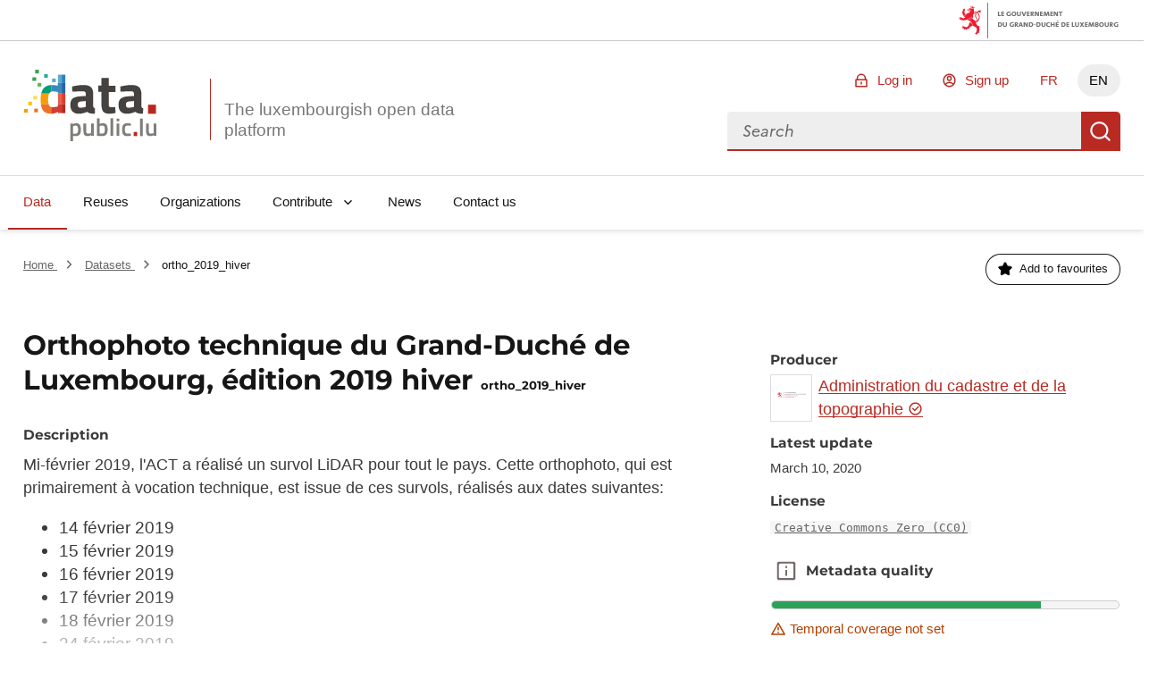

--- FILE ---
content_type: text/html; charset=utf-8
request_url: https://data.public.lu/en/datasets/orthophoto-technique-du-grand-duche-de-luxembourg-edition-2019-hiver/
body_size: 72056
content:
<!DOCTYPE html><html lang="en" data-fr-scheme="light" data-fr-theme="light">

<head>
    
    
    





<meta charset="utf-8" />
<title>Orthophoto technique du Grand-Duché de Luxembourg, édition 2019 hiver (ortho_2019_hiver) - Portail Open Data</title>
<meta property="og:type" content="website" />
<meta property="og:title" content="Orthophoto technique du Grand-Duché de Luxembourg, édition 2019 hiver (ortho_2019_hiver) - Portail Open Data" />
<link rel="author" href="https://data.public.lu" />
<meta name="description" content="Mi-février 2019, l&#39;ACT a réalisé un survol LiDAR pour tout…" />

<meta property="og:description" content="Mi-février 2019, l&#39;ACT a réalisé un survol LiDAR pour tout…" />
<meta property="og:image" content="https://download.data.public.lu/avatars/11/8606c9f10b4f0e959c442b847b37a0-100.png" />
<meta name="keywords" content="opendata, udata, dataset, 2019, aerien, cadastre, development, image, lidar, luref, ortho, orthoimagery, orthophoto, topo, topographie, topography" />
<meta name="theme-static-root" content="/_themes/themelu/" />
<meta name="static-root" content="/static/" />
<meta name="api-root" content="/api/1/" />
<meta name="api-2-root" content="/api/2/" />
<meta name="admin-root" content="/en/admin/" />
<meta name="api-specs" content="https://data.public.lu/api/1/swagger.json"/>
<meta name="auth-url" content="/en/login" />


<meta name="demo-server-url" content="https://data.public.lu" />
<meta name="demo-server-name" content="data.public.lu" />



<meta name="api-doc-external-link" content="https://data.public.lu/fr/docapi/" />



<meta name="support-url" content="https://data.public.lu/fr/pages/faq/" />


<meta name="catalog-url" content="https://data.public.lu/fr/datasets/template-pour-linventaire-de-donnees-dans-le-cadre-de-lopen-data" />


<meta name="quality-description-length" content="100" />

<meta name="github" content="https://github.com/etalab/udata" />
<meta name="guides-quality-url" content="https://data.public.lu/fr/pages/fact-sheets/data-quality/" />
<meta name="dataset-url" content="/en/datasets/" />
<meta name="organization-url" content="/en/organizations/" />
<meta name="reuse-url" content="/en/reuses/" />
<link rel="alternate" href="https://data.public.lu/fr/datasets/orthophoto-technique-du-grand-duche-de-luxembourg-edition-2019-hiver/" hreflang="fr" /><link rel="alternate" href="https://data.public.lu/en/datasets/orthophoto-technique-du-grand-duche-de-luxembourg-edition-2019-hiver/" hreflang="en" />


<meta name="data-search-feedback-form-url" content="https://data.public.lu/fr/contact-us/"/>

<meta name="csrf-token" content="IjJhNTBjYzIyYWZlZmNhYzMxMWQ3YmYzZThmYmQ3NGVjYWU0ODZlMWUi.aXFu7g.HYRZ-HYmMlmbjzQjXBd8MAcd85Q" />
<meta name="site-title" content="Portail Open Data" />



<meta name="check-urls" content="true" />
<meta name="unchecked-types" content="%5B%22api%22%5D" />
<meta name="territory-enabled" content="false">
<meta name="delete-me-enabled" content="true">
<meta name="search-autocomplete-enabled" content="true">
<meta name="search-autocomplete-debounce" content="200">
<meta name="resources-default-page-size" content="6">
<meta name="resources-min-count-to-show-search" content="12" />
<meta name="markdown-config" content="%7B%22attributes%22%3A%20%7B%22a%22%3A%20%5B%22href%22%2C%20%22title%22%2C%20%22rel%22%2C%20%22data-tooltip%22%5D%2C%20%22abbr%22%3A%20%5B%22title%22%5D%2C%20%22acronym%22%3A%20%5B%22title%22%5D%2C%20%22div%22%3A%20%5B%22class%22%5D%2C%20%22img%22%3A%20%5B%22alt%22%2C%20%22src%22%2C%20%22title%22%5D%7D%2C%20%22styles%22%3A%20%5B%5D%2C%20%22tags%22%3A%20%5B%22a%22%2C%20%22abbr%22%2C%20%22acronym%22%2C%20%22b%22%2C%20%22br%22%2C%20%22blockquote%22%2C%20%22code%22%2C%20%22dd%22%2C%20%22del%22%2C%20%22div%22%2C%20%22dl%22%2C%20%22dt%22%2C%20%22em%22%2C%20%22h1%22%2C%20%22h2%22%2C%20%22h3%22%2C%20%22h4%22%2C%20%22h5%22%2C%20%22h6%22%2C%20%22hr%22%2C%20%22i%22%2C%20%22img%22%2C%20%22li%22%2C%20%22ol%22%2C%20%22p%22%2C%20%22pre%22%2C%20%22small%22%2C%20%22span%22%2C%20%22strong%22%2C%20%22ul%22%2C%20%22sup%22%2C%20%22sub%22%2C%20%22table%22%2C%20%22td%22%2C%20%22th%22%2C%20%22tr%22%2C%20%22tbody%22%2C%20%22thead%22%2C%20%22tfooter%22%2C%20%22details%22%2C%20%22summary%22%5D%7D" />

<meta name="tags-config" content="%7B%22MAX_LENGTH%22%3A%2096%2C%20%22MIN_LENGTH%22%3A%203%7D" />
<meta name="read-only-enabled" content="false">
<meta name="license-groups-options" content=null />

<meta name="quality-metadata-backend-ignore" content="%5B%5D" />


<script id="json_ld" type="application/ld+json">{"@context": "http://schema.org", "@id": "5e663a26d2bfb244025b6834", "@type": "Dataset", "alternateName": "orthophoto-technique-du-grand-duche-de-luxembourg-edition-2019-hiver", "author": {"@context": "http://schema.org", "@id": "56f54c310d6ceb552837f07c", "@type": "GovernmentOrganization", "alternateName": "administration-du-cadastre-et-de-la-topographie", "dateCreated": "2016-03-25T14:33:21.732000", "dateModified": "2026-01-21T11:54:27.968000", "description": "Les missions principales de l&apos;administration du cadastre et de la topographie (ACT) peuvent être divisées en trois grands volets. la création, la gestion, la mise à jour et la diffusion des documentations foncières et cartographiques officielles au Grand-Duché de Luxembourg. la mensuration officielle au Grand-Duché, réglementée par la loi du 25 juillet 2002 portant création et réglementation des professions de géomètre et de géomètre officiel, est exécutée et supervisée par l&apos;ACT. la gestion des réseaux géodésiques nationaux. Le détail des attributions et missions de l&apos;ACT est repris dans la loi organique du 25 juillet 2002. En tant que gestionnaire des documentations foncières et cartographiques de référence, l&apos;administration du cadastre et de la topographie met à disposition les géodonnées indispensables à toute planification touchant à l&apos;aménagement général du territoire et permet le fonctionnement du marché immobilier grâce à une gestion efficace de la propriété foncière.", "logo": "https://download.data.public.lu/avatars/11/8606c9f10b4f0e959c442b847b37a0-100.png", "name": "Administration du cadastre et de la topographie", "url": "https://data.public.lu/en/organizations/administration-du-cadastre-et-de-la-topographie/"}, "contributedDistribution": [], "dateCreated": "2020-04-01T13:44:22.331000", "dateModified": "2024-08-28T17:00:59.292000", "description": "Mi-février 2019, l&apos;ACT a réalisé un survol LiDAR pour tout le pays. Cette orthophoto, qui est primairement à vocation technique, est issue de ces survols, réalisés aux dates suivantes: 14 février 2019 15 février 2019 16 février 2019 17 février 2019 18 février 2019 24 février 2019 25 février 2019 26 février 2019 Visualisation sur https://map.geoportail.lu/theme/main?version=3&amp;zoom=10&amp;X=693447&amp;Y=6413821&amp;lang=fr&amp;layers=1789&amp;opacities=1&amp;bgLayer=basemap_2015_global !ATTENTION! Fichier de taille supérieure à 46Go", "distribution": [{"@id": "5d2ef47b-91ef-4aaa-86b6-99e6a5dc0a31", "@type": "DataDownload", "contentUrl": "https://s3.eu-central-1.amazonaws.com/download.data.public.lu/resources/orthophoto-technique-du-grand-duche-de-luxembourg-edition-2019-hiver/20200309-155530/ortho_2019_10cm.jp2", "dateCreated": "2020-03-09T13:52:29.229000", "dateModified": "2020-03-10T09:42:06", "description": "Orthophoto technique 2019 en hiver du pays entier en RGB au format JPEG2000", "encodingFormat": "jp2", "extras": [{"@type": "http://schema.org/PropertyValue", "name": "check:count-availability", "value": 158}, {"@type": "http://schema.org/PropertyValue", "name": "check:url", "value": "https://s3.eu-central-1.amazonaws.com/download.data.public.lu/resources/orthophoto-technique-du-grand-duche-de-luxembourg-edition-2019-hiver/20200309-155530/ortho_2019_10cm.jp2"}, {"@type": "http://schema.org/PropertyValue", "name": "check:date", "value": "2025-07-23T14:12:34.550619+00:00"}, {"@type": "http://schema.org/PropertyValue", "name": "check:headers:content-type", "value": "image/jp2"}, {"@type": "http://schema.org/PropertyValue", "name": "check:headers:content-length", "value": 46799227782}, {"@type": "http://schema.org/PropertyValue", "name": "analysis:error", "value": "File too large to download"}, {"@type": "http://schema.org/PropertyValue", "name": "analysis:last-modified-at", "value": "2020-03-10T09:42:06+00:00"}, {"@type": "http://schema.org/PropertyValue", "name": "analysis:last-modified-detection", "value": "last-modified-header"}, {"@type": "http://schema.org/PropertyValue", "name": "check:status", "value": 200}, {"@type": "http://schema.org/PropertyValue", "name": "check:timeout", "value": false}], "interactionStatistic": {"@type": "InteractionCounter", "interactionType": {"@type": "DownloadAction"}, "userInteractionCount": 2}, "name": "Orthophoto technique 2019 hiver - Pays entier en RGB", "url": "https://data.public.lu/en/datasets/r/5d2ef47b-91ef-4aaa-86b6-99e6a5dc0a31"}], "extras": [], "keywords": "2019,aerien,cadastre,development,image,lidar,luref,ortho,orthoimagery,orthophoto,topo,topographie,topography", "license": "https://creativecommons.org/publicdomain/zero/1.0/", "name": "Orthophoto technique du Grand-Duché de Luxembourg, édition 2019 hiver", "url": "https://data.public.lu/en/datasets/orthophoto-technique-du-grand-duche-de-luxembourg-edition-2019-hiver/"}</script>




    <meta name="viewport" content="width=device-width, initial-scale=1.0">
    
    
    <link href="/_themes/themelu/assets/style.css?_=20.0.3+themelu" rel="stylesheet">
    <link href="/_themes/themelu/assets/index.css?_=20.0.3+themelu" rel="stylesheet">
    <link rel="shortcut icon" href="/_themes/themelu/img/favicon.png?_=20.0.3+themelu">
    
    
    <link href="/en/datasets/recent.atom" rel="alternate" type="application/atom+xml"
        title="Recent datasets" />

    <link href="/en/reuses/recent.atom" rel="alternate" type="application/atom+xml"
        title="Recent reuses" />

    

<link rel="canonical" href="/en/datasets/orthophoto-technique-du-grand-duche-de-luxembourg-edition-2019-hiver/" />
<link rel="alternate" type="application/json+oembed" href="/api/1/oembed?url=https%3A%2F%2Fdata.public.lu%2Fen%2Fdatasets%2Forthophoto-technique-du-grand-duche-de-luxembourg-edition-2019-hiver%2F"
    title="Orthophoto%20technique%20du%20Grand-Duch%C3%A9%20de%20Luxembourg%2C%20%C3%A9dition%202019%20hiver" />



    

    

</head>

<body class="dataset-display theme-gouvfr">

    <nav role="navigation"  aria-label="Quick access">
        <a class="skiplink" href="#skipdest">Skip to content</a>
    </nav>
    <div id="govbar" class="govbar">
        <span class="govbar-logo" lang="fr" title="Gouvernement du Grand-Duché de Luxembourg">
            <img src="//cdn.public.lu/pictures/logos/gov/gov-light.png" srcset="//cdn.public.lu/pictures/logos/gov/gov-light-hdpi.png 1.5x,
      //cdn.public.lu/pictures/logos/gov/gov-light-xhdpi.png 2x,
      //cdn.public.lu/pictures/logos/gov/gov-light-xxhdpi.png 3x" alt="Gouvernement du Grand-Duché de Luxembourg">
        </span>
    </div>


    <div id="app">
        
    
    





<header role="banner" class="fr-header">
    

    
    <div class="fr-header__body">
        <div class="fr-container">
            <!--[if lte IE 8]>
                
  <div class="bg-alt-green-tilleul-verveine fr-p-3v fr-mb-1w">
    <div class="fr-container">
      <p class="fr-grid-row fr-grid-row--middle fr-my-0">
        <span class="fr-icon-alert-line fr-mr-1w" aria-hidden="true"></span>
        Internet Explorer 8 and below are not anymore supported.
                Please upgrade or change your browser to access the website.
                <a class="fr-link" href="http://browsehappy.com/">More information →</a>
      </p>
    </div>
  </div>

            <![endif]-->
            <div class="fr-header__body-row">
                <div class="fr-header__brand fr-enlarge-link">
                    <div class="fr-header__brand-top">
                        <div class ="lux-logo-wrapper fr-enlarge-link">
                            <div class="fr-header__logo">
                                <svg aria-hidden="true" enable-background="new 0 0 193.4 104.5" viewBox="0 0 193.4 104.5" xmlns="http://www.w3.org/2000/svg"><g transform="translate(-16.601562 -14.230469)"><path d="m99.5 60.7c-2.8.3-4.5 1.6-4.5 4.5 0 2.8 1 4.7 3.9 4.7 3.5 0 7.9-1.3 7.9-1.3v-8.6zm18.1 6.1c.2 2.4.5 3.4 2.7 3.8l-.3 8.1c-5.4 0-8.1-.6-11.5-2.8 0 0-5.8 2.8-11.8 2.8-8.4 0-12.5-4.7-12.5-13.2 0-9.1 5.2-11.7 14.1-12.3l8.6-.6v-2.5c0-3.5-1.5-4.3-4.7-4.3-5.3 0-15.1.6-15.1.6l-.3-7.5s8.6-2.3 16.3-2.3c10.5 0 14.6 4.1 14.6 13.5v16.7z" fill="#45423f"/><path d="m140.3 46.7v16.5c0 4 0 5.9 3.4 5.9 2.3 0 6.1-.2 6.1-.2l.5 8.6s-5.4 1.2-8.2 1.2c-9.7 0-12.5-3.7-12.5-15.3v-16.7h-4.7v-9.2h4.7v-11.1h10.8v11.2h9.9v9.2h-10z" fill="#45423f"/><path d="m169.9 60.7c-2.8.2-4.5 1.6-4.5 4.5 0 2.8 1 4.7 3.9 4.7 3.5 0 7.9-1.3 7.9-1.3v-8.6zm18.1 6.1c.2 2.4.5 3.4 2.7 3.8l-.3 8.1c-5.4 0-8.1-.6-11.5-2.8 0 0-5.8 2.8-11.8 2.8-8.4 0-12.5-4.7-12.5-13.2 0-9.1 5.2-11.7 14.1-12.3l8.6-.6v-2.5c0-3.5-1.5-4.3-4.7-4.3-5.3 0-15.1.6-15.1.6l-.3-7.5s8.6-2.3 16.3-2.3c10.5 0 14.6 4.1 14.6 13.5v16.7z" fill="#45423f"/><path d="m197.8 65.4h11.6v13.3h-11.6z" fill="#b82821"/><g fill="#7f7d7a"><path d="m88 97v10.7c.2 0 1.9.3 3.2.3 3.4 0 4.4-1.8 4.4-6.2 0-4.2-1.3-5.8-3.6-5.8-1.9-.1-4 1-4 1m-3.9-4.2h3.9v1.1s2.5-1.5 4.7-1.5c4.7 0 6.9 2.7 6.9 9.3 0 7.5-2.5 9.6-8.1 9.6-1.5 0-3.2-.3-3.4-.3v7.7h-4z"/><path d="m118.4 92.8v18.2h-3.9v-1.1s-2.6 1.5-4.9 1.5c-5.2 0-6.3-2.7-6.3-9.1v-9.5h4v9.5c0 4 .3 5.5 3.1 5.5 2.2 0 4.1-.9 4.1-.9v-14.1z"/><path d="m134.7 101.6c0-4.1-1.1-5.7-3.5-5.7-1.9 0-4.1.7-4.1.7v11s2 .1 2.7.1c4.1.1 4.9-1.6 4.9-6.1m4 0c0 7.5-2.4 9.7-8.9 9.7-1.9 0-6.6-.4-6.6-.4v-25.6h3.9v8.2s2.5-1.1 4.5-1.1c5 0 7.1 2.5 7.1 9.2"/><path d="m142.9 85.3h4v25.7h-4z"/><path d="m151.8 92.8h4v18.2h-4zm0-7.2h4v4.2h-4z"/><path d="m172.8 93.1-.1 3.1s-2.9-.3-4.2-.3c-3.8 0-4.6 1.5-4.6 5.7 0 4.6.8 6.2 4.7 6.2 1.4 0 4.2-.3 4.2-.3l.1 3.2s-3.7.7-5.5.7c-5.6 0-7.5-2.8-7.5-9.7 0-6.5 2.2-9.2 7.6-9.2 1.8-.1 5.3.6 5.3.6"/></g><path d="m176.8 105.3h5.2v6h-5.2z" fill="#b82821"/><path d="m186.1 85.7h4v25.7h-4z" fill="#7f7d7a"/><path d="m210 92.8v18.2h-3.9v-1.1s-2.6 1.5-4.9 1.5c-5.2 0-6.3-2.7-6.3-9.1v-9.5h4v9.5c0 4 .3 5.5 3.1 5.5 2.2 0 4.1-.9 4.1-.9v-14.1z" fill="#7f7d7a"/><path d="m56 46.4v-9.7c-7.8.4-12.6 4.3-14.4 12.6h11.6c.7-1.5 1.6-2.4 2.8-2.9" fill="#009e7a"/><path d="m51.7 57.5c0-3.7.5-6.4 1.4-8.2h-11.5c-.5 2.4-.8 5.1-.8 8.2 0 2.7.1 5.2.4 7.4h11.3c-.6-1.8-.8-4.3-.8-7.4" fill="#f59e0a"/><path d="m52.5 64.9h-11.3c1.2 9.1 5.3 13.7 14.8 13.8v-9.9c-1.7-.6-2.9-1.8-3.5-3.9" fill="#eb7328"/><path d="m66.1 33.6h5.5v-12.1h-5.5z" fill="#5cabd4"/><path d="m57.4 36.6c-.5 0-1 0-1.4.1v9.7c.7-.3 1.4-.4 2.2-.4 3.5 0 7.9.8 7.9.8v2.5h5.5v-15.7h-5.5v4.1s-5.7-1.1-8.7-1.1" fill="#3a8aba"/><path d="m66.1 64.9h5.5v-15.6h-5.5z" fill="#e6614c"/><path d="m66.1 64.9v3s-4 1.2-7.8 1.2c-.9 0-1.6-.1-2.3-.3v9.9h.5c4.1 0 9.7-2.7 9.7-2.7v1.7h5.4v-12.8z" fill="#cf3d33"/><path d="m76.9 21.5h-5.3v12.2h5.3z" fill="#2e7fc2"/><path d="m71.6 49.3h5.3v-15.7h-5.3z" fill="#2861a8"/><path d="m71.6 64.9h5.3v-15.6h-5.3z" fill="#dc3d2b"/><path d="m71.6 77.8h5.3v-12.9h-5.3z" fill="#b82821"/><path d="m38.2 19.7h-5.4v-5.4h5.4z" fill="#3d9e51"/><path d="m41.7 39h-5.4v-5.4h5.4z" fill="#66b35e"/><path d="m62.9 32.6h-5.4v-5.4h5.4z" fill="#5cabd4"/><path d="m51.3 26.1h-5.4v-5.4h5.4z" fill="#2bae91"/><path d="m35.4 57.8h-5.4v-5.4h5.4z" fill="#f8dc59"/><path d="m28.1 66.4h-5.4v-5.4h5.4z" fill="#f8c500"/><path d="m34.2 30.7-5.4-.1.1-5.4 5.4.1z" fill="#3d9e51"/><path d="m36.8 76.6h-5.4v-5.4h5.4z" fill="#eb7328"/><path d="m22 77.1h-5.4v-5.4h5.4z" fill="#f59e0a"/></g></svg>
                            </div>
                            <h1 class="fr-header__service">
                                <a class="logo-slogan noselect" href="/en/" title="Go back to home page, the luxembourgish open data platform">
                                    The luxembourgish open data platform
                                </a>
                            </h1>
                        </div>
                        <div class="fr-header__navbar">
                            <button
                                class="fr-btn--search fr-btn"
                                data-fr-opened="false"
                                aria-controls="modal-search"
                                title="Search for data"
                            >
                                Search for data
                            </button>
                            <button
                                class="fr-btn--menu fr-btn"
                                data-fr-opened="false"
                                aria-controls="modal-mobile-menu"
                                aria-haspopup="menu"
                                title="Open menu"
                                id="fr-btn-menu-mobile"
                            >
                                Open menu
                            </button>
                        </div>
                    </div>
                </div>
                <div class="fr-header__tools">
                    <div class="fr-header__tools-links">
                        <ul class="fr-btns-group">
                            
                                <li>
                                    <a
                                        href="/en/login?next=%2Fen%2Fdatasets%2Forthophoto-technique-du-grand-duche-de-luxembourg-edition-2019-hiver%2F"
                                        class="fr-btn fr-icon-lock-line"
                                    >
                                        Log in
                                    </a>
                                </li>
                                
                                <li>
                                    <a
                                        href="/en/register?next=%2Fen%2Fdatasets%2Forthophoto-technique-du-grand-duche-de-luxembourg-edition-2019-hiver%2F"
                                        class="fr-btn fr-icon-account-line"
                                    >
                                        Sign up
                                    </a>
                                </li>
                                
                            

                            
                            
                            <li class="desktop-lang">
                                
                                    
                                

                                
                                
                                <a href="https://data.public.lu/fr/datasets/orthophoto-technique-du-grand-duche-de-luxembourg-edition-2019-hiver/" lang="fr" hreflang="fr" title="FR - version française" class="fr-btn">FR</a>
                                
                            </li>
                            
                            <li class="desktop-lang">
                                
                                    
                                

                                
                                <a href="#" lang="en" hreflang="en" title="EN - english version" class="current-lang fr-btn" aria-current="true">EN</a>
                                
                            </li>
                            


                        </ul>
                    </div>
                    <div class="fr-header__search fr-modal" id="modal-search">
                        <div class="fr-container fr-container-lg--fluid relative overflow-visible">
                            <button class="fr-btn--close fr-btn" aria-controls="modal-search">Close</button>
                            <form action="/datasets">
                                <div class="fr-grid-row vuejs">
                                    <menu-search></menu-search>
                                </div>
                                <noscript class="fr-grid-row">
                                    <div
                                        id="no-script-search-bar"
                                        class="fr-search-bar"
                                        role="search"
                                    >
                                        <label class="fr-label" for="no-script-search-bar-input" id="no-script-search-bar-label">
                                        Search for data
                                        </label>
                                        <input
                                            class="fr-input fr-col"
                                            placeholder="Search for data"
                                            type="search"
                                            id="no-script-search-bar-input"
                                            name="q"
                                        />
                                        <button
                                            type="submit"
                                            class="fr-btn"
                                            title="Search for data"
                                        >
                                            Search for data
                                        </button>
                                    </noscript>
                            </form>
                        </div>
                    </div>
                </div>
            </div>
        </div>
    </div>
    <div class="fr-header__menu fr-modal" id="modal-mobile-menu" aria-labelledby="fr-btn-menu-mobile">
        <div class="fr-container">
            <button class="fr-btn--close fr-btn" aria-controls="modal-mobile-menu">Close</button>
            <div class="fr-header__menu-links"></div>
            <nav class="fr-nav" id="navigation" role="navigation" aria-label="Main Menu" role="navigation">
                <ul class="fr-nav__list">
                    
                        
                        <li class="fr-nav__item">
                            
                            <a
                                class="fr-nav__link"
                                href="/en/datasets/"
                                aria-current="page" 
                                target="_self"
                            >
                                Data
                            </a>
                            
                        </li>
                    
                        
                        <li class="fr-nav__item">
                            
                            <a
                                class="fr-nav__link"
                                href="/en/reuses/"
                                
                                target="_self"
                            >
                                Reuses
                            </a>
                            
                        </li>
                    
                        
                        <li class="fr-nav__item">
                            
                            <a
                                class="fr-nav__link"
                                href="/en/organizations/"
                                
                                target="_self"
                            >
                                Organizations
                            </a>
                            
                        </li>
                    
                        
                        <li class="fr-nav__item">
                            
                            
                            
                            <button class="fr-nav__btn" aria-expanded="false" aria-controls="Contribute" >Contribute</button>
                            <div class="fr-collapse fr-menu" id="Contribute">
                                <ul class="fr-menu__list">
                                    
                                    
                                    <li>
                                        <a
                                            class="fr-nav__link"
                                            href="/en/admin/dataset/new"
                                            
                                            target="_self"
                                        >
                                            Publish a dataset
                                        </a>
                                    </li>
                                    
                                    
                                    <li>
                                        <a
                                            class="fr-nav__link"
                                            href="/en/admin/reuse/new"
                                            
                                            target="_self"
                                        >
                                            Publish a reuse
                                        </a>
                                    </li>
                                    
                                </ul>
                            </div>
                            
                        </li>
                    
                        
                        <li class="fr-nav__item">
                            
                            <a
                                class="fr-nav__link"
                                href="/en/posts/"
                                
                                target="_self"
                            >
                                News
                            </a>
                            
                        </li>
                    
                        
                        <li class="fr-nav__item">
                            
                            <a
                                class="fr-nav__link"
                                href="/en/contact-us/"
                                
                                target="_self"
                            >
                                Contact us
                            </a>
                            
                        </li>
                    
                </ul>
            </nav>
        </div>
    </div>
</header>

<div data-show-no-js>
    <div class="fr-notice fr-notice--warning">
        <div class="fr-container">
            <div class="fr-notice__body">
                <p class="fr-notice__title">
                    This is a degraded experience of Portail Open Data. Please enable JavaScript and use an up to date browser.
                </p>
            </div>
        </div>
    </div>
</div>
    
    
    
    
    
    <main id="skipdest" role="main">
        



<section class="breadcrumb-bar fr-pt-3w fr-mb-4w">
    <div class="fr-container">
        <div class="fr-grid-row fr-grid-row--gutters fr-grid-row--middle">
        
            <nav
                role="navigation"
                aria-label="You're here:"
                class="fr-breadcrumb fr-col-12  fr-col-md-6  fr-m-0"
            >
                <ol class="fr-breadcrumb__list">
                    <li>
                        <a class="fr-breadcrumb__link" href="/en/">
                            Home
                        </a>
                    </li>
                    
    
        <li>
            <a class="fr-breadcrumb__link" href="/en/datasets/">
                Datasets
            </a>
        </li>
        <li>
            <a class="fr-breadcrumb__link" aria-current="page">
                ortho_2019_hiver
            </a>
        </li>
    

                </ol>
            </nav>
        
        
            <div class="fr-col-12  fr-col-md-6 ">
                <div class="fr-grid-row fr-grid-row--right">
                    


<div class="fr-col-auto vuejs">
    <follow-button 
        url="https://data.public.lu/api/1/datasets/5e663a26d2bfb244025b6834/followers/"
        >
    </follow-button>
</div>

<!--  -->


                </div>
            </div>
        
        </div>
    </div>
</section>




<div class="content fr-container fr-mb-10v">
    
    <div class="fr-grid-row fr-grid-row--gutters vuejs">
        <section class="fr-col-12 fr-col-md-8">
            <read-more max-height="description" class="fr-mb-n1w">
                <h1 class="fr-mb-5v fr-h3">
                    Orthophoto technique du Grand-Duché de Luxembourg, édition 2019 hiver
                    <small>ortho_2019_hiver</small>
                </h1>
                <h2 id="description" class="subtitle fr-mb-1w">Description</h2>
                <div class="markdown"><p>Mi-février 2019, l'ACT a réalisé un survol LiDAR pour tout le pays. Cette orthophoto, qui est primairement à vocation technique, est issue de ces survols, réalisés aux dates suivantes:</p>
<ul>
<li>14 février 2019</li>
<li>15 février 2019</li>
<li>16 février 2019</li>
<li>17 février 2019</li>
<li>18 février 2019</li>
<li>24 février 2019</li>
<li>25 février 2019</li>
<li>26 février 2019</li>
</ul>
<p>Visualisation sur <a href="https://map.geoportail.lu/theme/main?version=3&amp;zoom=10&amp;X=693447&amp;Y=6413821&amp;lang=fr&amp;layers=1789&amp;opacities=1&amp;bgLayer=basemap_2015_global" rel="nofollow">https://map.geoportail.lu/theme/main?version=3&amp;zoom=10&amp;X=693447&amp;Y=6413821&amp;lang=fr&amp;layers=1789&amp;opacities=1&amp;bgLayer=basemap_2015_global</a></p>
<p>!ATTENTION!<br>
Fichier de taille supérieure à 46Go</p></div>
            </read-more>
        </section>
        <section class="fr-col-12 fr-col-md-4" data-read-more-max-height="description">
            
            
                <h2 id="producer" class="subtitle fr-mb-1v">Producer</h2>
                
                

<div class="fr-grid-row fr-grid-row--middle">
    <div class="fr-col-auto">
        <div class="border border-default-grey fr-p-1-5v fr-mr-1-5v">
            <img
                src="https://download.data.public.lu/avatars/11/8606c9f10b4f0e959c442b847b37a0-60.png"
                alt=""
                width="32"
                height="32"
            />
        </div>
    </div>
    <p class="fr-col fr-m-0">
        
            <a class="fr-link" href="/en/organizations/administration-du-cadastre-et-de-la-topographie/">
                
Administration du cadastre et de la topographie

<span
    class="fr-icon-success-line fr-icon--sm text-blue-400"
    title="The identity of this public service is certified by Portail Open Data"
    aria-hidden="true"
  >



            </a>
        
        </p>
</div>
                
            
            
            
            
            <div class="fr-my-3v fr-text--sm">
                
            </div>
            <h2 class="subtitle fr-mt-3v fr-mb-1v">Latest update</h2>
            <p class="fr-text--sm fr-mt-0 fr-mb-3v">
                March 10, 2020
            </p>
            
            <h2 class="subtitle fr-mt-3v fr-mb-1v">License</h2>
            <p class="fr-text--sm fr-mt-0 fr-mb-3v">
                <code class="bg-alt-grey fr-px-1v text-grey-380">
                <a href="https://creativecommons.org/publicdomain/zero/1.0/">
                Creative Commons Zero (CC0)
                </a>
                </code>
            </p>
            
            

<section aria-labelledby="metadata-quality">
    <div class="fr-grid-row fr-grid-row--middle fr-ml-n1v">
        





 <div class="vuejs">
    <toggletip class="fr-btn fr-btn--tertiary-no-outline fr-btn--secondary-grey-500 fr-icon-info-line">
        
    
        
            Metadata quality
        
    

        <template v-slot:toggletip>
            
    
        <h5 class="fr-text--sm fr-my-0">Metadata quality:</h5>
        

    <p class="fr-my-0 fr-my-1w">
        <span class="fr-icon-check-line" aria-hidden="true"></span>
        Data description filled
    </p>


        

    <p class="fr-my-0 fr-my-1w">
        <span class="fr-icon-check-line" aria-hidden="true"></span>
        Files documented
    </p>


        

    <p class="fr-my-0 fr-my-1w">
        <span class="fr-icon-check-line" aria-hidden="true"></span>
        License filled
    </p>


        

    <p class="fr-my-0 fr-my-1w">
        <span class="fr-icon-check-line" aria-hidden="true"></span>
        Update frequency followed
    </p>


        

    <p class="fr-my-0 fr-my-1w">
        <span class="fr-icon-check-line" aria-hidden="true"></span>
        File formats are open
    </p>


        

    <p class="fr-my-0 text-mention-grey fr-my-1w">
        <span class="fr-icon-warning-line" aria-hidden="true"></span>
        Temporal coverage not set
    </p>


        

    <p class="fr-my-0 text-mention-grey fr-my-1w">
        <span class="fr-icon-warning-line" aria-hidden="true"></span>
        Spatial coverage not set
    </p>


        

    <p class="fr-my-0 fr-my-1w">
        <span class="fr-icon-check-line" aria-hidden="true"></span>
        All files are available
    </p>


        <div class="fr-grid-row fr-grid-row--right not-enlarged">
            <a
                href="https://data.public.lu/fr/pages/fact-sheets/data-quality/"
                target="_blank"
                rel="noopener"
                title="Learn more about this indicator - opens a new window"
            >
                Learn more about this indicator
            </a>
        </div>
    

        </template>
    </toggletip>
</div>


        <h2 class="subtitle fr-m-0" aria-hidden="true">
            Metadata quality
        </h2>
    </div>
    


<meter
    class="quality-score w-100"
    min="0"
    low="0"
    high="1.0"
    max="1"
    optimum="1"
    value="0.7777777777777778"
>
    78.0%
</meter>

    
    


    


    


    


    


    

    <div class="text-default-warning fr-grid-row fr-grid-row--middle fr-my-1v">
        <div class="fr-mr-1v"><span class="fr-icon-warning-line fr-icon--sm" aria-hidden="true"></span></div>
        <p class="fr-text--sm fr-m-0">Temporal coverage not set</p>
    </div>


    

    <div class="text-default-warning fr-grid-row fr-grid-row--middle fr-my-1v">
        <div class="fr-mr-1v"><span class="fr-icon-warning-line fr-icon--sm" aria-hidden="true"></span></div>
        <p class="fr-text--sm fr-m-0">Spatial coverage not set</p>
    </div>


    


    
</section>

        </section>
    </div>
</div>
<div class="fr-mb-10v">
    
</div>
<div class="fr-tabs fr-tabs--full-page">
    <div class="fr-container">
        <ul class="fr-tabs__list" role="tablist" aria-label="In-page navigation">
            <li role="presentation">
                
                <button
                    id="resources"
                    class="fr-tabs__tab"
                    tabindex="0"
                    role="tab"
                    
                        aria-selected="true"
                    
                    aria-controls="resources-panel"
                    data-update-url="resources"
                    data-previous-url="resource-"
                >
                    Files
                    <sup>1</sup>
                </button>
            </li>
            <li role="presentation">
                <button
                    id="community-reuses"
                    class="fr-tabs__tab"
                    tabindex="-1"
                    role="tab"
                    
                        aria-selected="false"
                    
                    aria-controls="community-reuses-panel"
                    data-update-url="community-reuses"
                >
                    Reuses
                    <sup>0</sup>
                </button>
            </li>
            <li role="presentation">
                <button
                    id="discussions"
                    class="fr-tabs__tab"
                    tabindex="-1"
                    role="tab"
                    aria-selected="false"
                    aria-controls="discussions-panel"
                    data-update-url="discussions"
                    data-previous-url="discussion-"
                >
                    Discussions
                    <sup>1</sup>
                </button>
            </li>
            <li role="presentation">
                <button
                    id="community-resources"
                    class="fr-tabs__tab"
                    tabindex="-1"
                    role="tab"
                    aria-selected="false"
                    aria-controls="community-resources-panel"
                    data-update-url="community-resources"
                >
                    Community resources
                    <sup>0</sup>
                </button>
            </li>
            <li role="presentation">
                <button
                    id="information"
                    class="fr-tabs__tab"
                    tabindex="-1"
                    role="tab"
                    aria-selected="false"
                    aria-controls="information-panel"
                    data-update-url="information"
                >
                    Information
                </button>
            </li>
        </ul>
        <ul class="fr-tabs__list" role="navigation" aria-label="In-page navigation">
            <li role="presentation">
                
                <a
                    id="resources"
                    class="fr-tabs__tab"
                    href="#resources-panel"
                >
                    Files
                    <sup>1</sup>
                </a>
            </li>
            <li role="presentation">
                <a
                    id="community-reuses"
                    class="fr-tabs__tab"
                    href="#community-reuses-panel"
                >
                    Reuses
                    <sup>0</sup>
                </a>
            </li>
            <li role="presentation">
                <a
                    id="discussions"
                    class="fr-tabs__tab"
                    href="#discussions-panel"
                >
                    Discussions
                    <sup>1</sup>
                </a>
            </li>
            <li role="presentation">
                <a
                    id="community-resources"
                    class="fr-tabs__tab"
                    href="#community-resources-panel"
                >
                    Community resources
                    <sup>0</sup>
                </a>
            </li>
            <li role="presentation">
                <a
                    id="information"
                    class="fr-tabs__tab"
                    href="#information-panel"
                >
                    Information
                </a>
            </li>
        </ul>
    </div>
    <div
        id="resources-panel"
        class="fr-tabs__panel"
        role="tabpanel"
        aria-labelledby="resources"
        tabindex="0"
    >
        <div class="fr-container">
            <div class="ressources-files vuejs fr-mb-5v">
                <dataset-resource-from-hash
                    dataset-id="5e663a26d2bfb244025b6834"
                    type-label=""
                    :can-edit="false"
                ></dataset-resource-from-hash>
                
                
                
                
                
                
                    <dataset-resources
                        dataset-id="5e663a26d2bfb244025b6834"
                        type="main"
                        type-label="1 Main file"
                        :can-edit="false"
                        :show-total="false"
                        :first-group="true"
                    >
                    </dataset-resources>
                    <noscript>
                        <h2 class="fr-mt-4w fr-mb-1w subtitle subtitle--uppercase">
                            1 Main file 
                        </h2>
                        
                        
                        



<article>
    <header
        class="fr-py-2w fr-grid-row fr-grid-row--middle no-wrap wrap-md justify-between border-bottom border-default-grey"
        id="resource-5d2ef47b-91ef-4aaa-86b6-99e6a5dc0a31-header"
    >
        <div class="fr-col-auto fr-grid-row fr-grid-row--top no-wrap">
            <div class="fr-col-auto fr-mx-3v fr-icon-svg fr-icon--sm">
                <svg width="100%" height="100%" viewBox="0 0 11 14" version="1.1" xmlns="http://www.w3.org/2000/svg" xmlns:xlink="http://www.w3.org/1999/xlink" xml:space="preserve" style="fill-rule:evenodd;clip-rule:evenodd;stroke-linejoin:round;stroke-miterlimit:2;"><rect x="0" y="0" width="10.5" height="14" style="fill:none;"/><path d="M10.09,2.68l-2.27,-2.297c-0.246,-0.246 -0.601,-0.383 -0.929,-0.383l-5.579,0c-0.738,0 -1.312,0.602 -1.312,1.313l-0,11.375c-0,0.738 0.574,1.312 1.312,1.312l7.876,0c0.71,0 1.312,-0.574 1.312,-1.313l0,-9.078c0,-0.328 -0.164,-0.683 -0.41,-0.929Zm-1.012,0.82l-2.078,0l0,-2.078l2.078,2.078Zm-7.765,9.188l-0,-11.376l4.375,0l-0,2.844c-0,0.383 0.273,0.656 0.656,0.656l2.844,0l-0,7.876l-7.875,-0.001Z" style="fill:#3a3a3a;fill-rule:nonzero;"/></svg>
            </div>
            <div class="fr-col-auto">
                <h4
                    class="fr-col-auto fr-mb-1w fr-mr-1v"
                    id="resource-5d2ef47b-91ef-4aaa-86b6-99e6a5dc0a31-title"
                >
                    Orthophoto technique 2019 hiver - Pays entier en RGB
                </h4>
                <div class="fr-my-0 text-grey-380 fr-grid-row fr-grid-row--middle">
                    
                    <p class="fr-text--xs fr-m-0 dash-after">Updated on March 10, 2020</p>
                    <p class="fr-text--xs fr-m-0 dash-after">
                        jp2
                        
                    </p>
                    <p class="fr-text--xs fr-m-0">2 downloads</p>
                </div>
            </div>
        </div>
        <div class="fr-col-auto fr-ml-auto">
            <ul class="fr-grid-row fr-grid-row--middle no-wrap wrap-md">
                
                
                    <li class="fr-col-auto">
                        <a
                            href="https://data.public.lu/en/datasets/r/5d2ef47b-91ef-4aaa-86b6-99e6a5dc0a31"
                            title="Download file"
                            download
                            class="fr-btn fr-btn--sm fr-icon-download-line matomo_download"
                        ></a>
                    </li>
                
            </ul>
        </div>
    </header>
    <section
        class="fr-p-3w border-bottom border-default-grey"
        aria-labelledby="resource-5d2ef47b-91ef-4aaa-86b6-99e6a5dc0a31-title"
        id="resource-5d2ef47b-91ef-4aaa-86b6-99e6a5dc0a31"
    >
        <div class="fr-grid-row fr-grid-row--gutters">
            
    <dl class="fr-col-12 fr-col-sm-4 fr-col-md-6 fr-col-lg-3 fr-my-0">
        
                
    <dt class="fr-text--sm fr-my-0 fr-text--bold">
        URL
    </dt>

                
    <dd class="fr-text--sm fr-ml-0 fr-mt-0 fr-mb-2w text-overflow-ellipsis text-mention-grey">
        
                    <a class="unstyled" href="https://s3.eu-central-1.amazonaws.com/download.data.public.lu/resources/orthophoto-technique-du-grand-duche-de-luxembourg-edition-2019-hiver/20200309-155530/ortho_2019_10cm.jp2">https://s3.eu-central-1.amazonaws.com/download.data.public.lu/resources/orthophoto-technique-du-grand-duche-de-luxembourg-edition-2019-hiver/20200309-155530/ortho_2019_10cm.jp2</a>
                
    </dd>

                
    <dt class="fr-text--sm fr-my-0 fr-text--bold">
        Permalink
    </dt>

                
    <dd class="fr-text--sm fr-ml-0 fr-mt-0 fr-mb-2w text-overflow-ellipsis text-mention-grey">
        
                    <a class="unstyled" href="https://data.public.lu/en/datasets/r/5d2ef47b-91ef-4aaa-86b6-99e6a5dc0a31">https://data.public.lu/en/datasets/r/5d2ef47b-91ef-4aaa-86b6-99e6a5dc0a31</a>
                
    </dd>

                
                
    <dt class="fr-text--sm fr-my-0 fr-text--bold">
        MIME Type
    </dt>

                
    <dd class="fr-text--sm fr-ml-0 fr-mt-0 fr-mb-2w text-overflow-ellipsis text-mention-grey">
        
                    None
                
    </dd>

            
    </dl>

            
    <dl class="fr-col-12 fr-col-sm-4 fr-col-md-6 fr-col-lg-3 fr-my-0">
        
                
    <dt class="fr-text--sm fr-my-0 fr-text--bold">
        Created on
    </dt>

                
    <dd class="fr-text--sm fr-ml-0 fr-mt-0 fr-mb-2w text-overflow-ellipsis text-mention-grey">
        
                    March 9, 2020
                
    </dd>

                
    <dt class="fr-text--sm fr-my-0 fr-text--bold">
        Modified on
    </dt>

                
    <dd class="fr-text--sm fr-ml-0 fr-mt-0 fr-mb-2w text-overflow-ellipsis text-mention-grey">
        
                    March 10, 2020
                
    </dd>

            
    </dl>

            
    <dl class="fr-col-12 fr-col-sm-4 fr-col-md-6 fr-col-lg-3 fr-my-0">
        
                
            
    </dl>

        </div>
        
        <div class="fr-mt-0 markdown fr-text--sm text-mention-grey">
            <div class="markdown"><p>Orthophoto technique 2019 en hiver du pays entier en RGB au format JPEG2000</p></div>
        </div>
        
        
    </section>
</article>
                        
                        
                    </noscript>
                
            </div>
            
        </div>
    </div>
    <div
        id="community-reuses-panel"
        class="fr-tabs__panel"
        role="tabpanel"
        aria-labelledby="community-reuses"
        tabindex="0"
    >
        <div class="fr-container">
            
            
                <div class="fr-grid-row flex-direction-column fr-grid-row--middle fr-mt-5w">
                    <svg aria-hidden="true" width="130" height="105" viewBox="0 0 130 105" fill="none" xmlns="http://www.w3.org/2000/svg">
<path d="M34.9921 96.3982C34.6117 95.6776 34.322 95.0996 34.0323 94.5217C26.7742 77.4209 19.4341 60.2523 12.176 43.1515C11.8775 42.4986 11.4329 41.8601 11.1344 41.2071C10.9354 40.7719 10.7276 40.2617 10.4291 39.6088C39.6669 29.3021 68.6855 19.017 97.9145 8.63532C104.933 26.2145 111.815 43.8831 118.851 61.6122C118.439 61.8801 118.027 62.1481 117.525 62.2734C105.334 67.3393 93.1354 72.3303 80.9451 77.3963C65.9293 83.5742 50.9954 89.8199 35.9885 96.0728C35.7781 96.1693 35.4859 96.198 34.9921 96.3982ZM48.5155 52.3869C48.9892 52.6435 49.3078 52.8396 49.5535 53.0428C52.22 54.9789 54.8135 56.9221 57.4713 58.7832C59.5736 60.3199 61.7577 61.9243 63.9331 63.4539C64.9798 64.1847 66.082 64.7586 67.2535 64.0368C68.4981 63.3078 69.6433 62.3612 70.0515 60.8049C70.3111 59.8696 70.6349 58.8523 70.9675 57.9098C71.3468 56.7354 71.7991 55.5537 72.2426 54.2971C72.9442 54.6071 73.409 54.7888 73.8738 54.9705C75.0402 55.4622 76.2155 56.0288 77.3819 56.5205C79.551 57.3683 81.5791 57.0171 82.3666 54.2863C82.5241 53.7401 82.7458 53.1118 82.9033 52.5657C84.6068 46.9398 86.3922 41.3816 88.0957 35.7557C88.3175 35.1274 88.5392 34.4991 88.8895 33.7065C89.3315 34.9518 89.5922 35.9116 90.0721 36.8499C90.6603 38.0808 91.9174 38.7152 92.9956 38.4574C94.147 38.1925 95.0289 36.8928 94.8703 35.5439C94.8086 35.0193 94.7381 34.4197 94.6034 33.9023C93.7394 30.955 92.9486 28.0004 91.9386 25.0675C91.6048 24.1148 90.9877 23.2659 90.3793 22.4918C89.6891 21.6501 88.6952 21.3688 87.6345 21.7765C87.0677 21.9839 86.5008 22.1912 86.0158 22.4664C83.6639 23.835 81.3938 25.2713 79.0507 26.7149C78.703 26.9007 78.3554 27.0865 78.0984 27.4151C77.1636 28.2652 76.9569 29.6501 77.5275 30.7311C78.0162 31.7443 79.4924 32.3571 80.6992 31.9351C81.4034 31.6384 82.09 31.1918 82.7853 30.8201C83.06 30.6414 83.4253 30.6055 83.9921 30.3981C81.927 37.3483 79.8997 43.9916 77.89 50.7848C77.1884 50.4748 76.7235 50.2931 76.2499 50.0365C74.9286 49.4842 73.6715 48.8498 72.3589 48.3725C70.0525 47.614 68.5887 48.3646 67.8214 50.6385C67.2582 52.1343 66.7769 53.6979 66.2956 55.2614C66.0184 56.0468 65.75 56.9071 65.4174 57.8495C62.4233 55.6425 59.593 53.5709 56.6896 51.5066C54.3505 49.8416 52.0845 48.1694 49.7454 46.5043C47.9707 45.2386 46.9478 45.3393 45.2623 46.7181C44.2544 47.5754 43.9394 48.6677 43.6333 49.835C42.4966 55.2535 41.433 60.6648 40.2233 66.0905C39.7482 68.3357 38.9721 70.5347 38.3509 72.7943C38.2048 72.8087 38.1317 72.8159 37.9856 72.8303C36.6128 69.3265 35.3131 65.8156 33.9404 62.3119C34.6357 61.9402 35.2668 61.6507 35.8161 61.2934C36.9788 60.4967 37.3405 59.1723 36.8254 57.9343C36.3279 56.8461 35.2257 56.2723 33.8463 56.4839C33.1245 56.6307 32.4846 56.8453 31.6986 57.0743C30.6419 54.3733 29.5298 51.8295 28.4908 49.2784C29.3701 48.5854 30.2028 48.1244 30.8717 47.5279C31.7422 46.76 31.6188 45.7108 31.2763 44.6831C30.9425 43.7305 29.9134 43.1495 28.8175 43.2573C28.233 43.3148 27.6573 43.4473 27.0905 43.6548C26.1671 43.9731 25.2614 44.4412 24.3468 44.8344C22.7369 45.5993 22.2669 46.6311 22.6976 48.4081C22.9319 49.1432 23.093 49.8854 23.3915 50.5383C25.0716 54.7699 26.8978 58.9871 28.5136 63.3008C30.8612 69.4377 33.2087 75.5747 35.3371 81.7332C36.1393 84.1559 37.0789 86.4893 38.3661 88.6369C39.4631 90.4242 40.457 90.7054 42.2772 89.844C42.9726 89.4723 43.668 89.1006 44.4452 88.7967C64.1799 80.6382 83.9876 72.4725 103.722 64.314C104.5 64.0101 105.35 63.699 106.036 63.2524C107.29 62.5983 107.777 61.7165 107.481 60.4568C107.051 58.6798 106.191 57.0209 104.983 55.5477C104.292 54.706 103.015 54.5284 102.036 55.0038C101.049 55.4042 100.514 56.5181 100.729 57.71C100.799 58.3095 101.007 58.8197 101.15 59.4121C95.2335 61.8896 89.3809 64.285 83.6013 66.6732C82.9665 65.6744 82.5597 64.7289 81.9426 63.8799C81.0622 62.6778 79.475 62.3792 78.3765 63.0938C77.3511 63.8011 76.9894 65.1255 77.5952 66.5062C77.8937 67.1591 78.2741 67.8798 78.6545 68.6004C73.4506 70.8562 68.2291 72.962 63.0076 75.0679C62.5189 74.0547 62.2028 73.2519 61.7494 72.5384C60.6788 70.976 59.074 70.5275 57.7739 71.4135C56.6754 72.1281 56.4864 73.6628 57.2647 75.254C57.5544 75.832 57.9171 76.4028 58.2244 77.1306C52.7283 79.4151 47.4514 81.6781 41.8734 83.8948C44.1088 73.3648 46.2889 62.9919 48.5155 52.3869Z" fill="white"/>
<path d="M33.1417 59.7665C45.8795 62.8962 58.4668 66.5089 70.9148 70.6819C71.9087 70.9815 72.7982 70.0395 72.9655 69.1639C74.2791 59.4241 74.3822 49.4045 73.319 39.4141C72.4577 40.0407 71.6685 40.6607 70.8181 41.3645C79.4843 45.1815 88.2337 49.0691 96.8999 52.8861C99.0873 53.8579 100.49 50.3662 98.2303 49.4009C89.5641 45.5839 80.8147 41.6964 72.1485 37.8794C70.8217 37.2976 69.499 38.2795 69.6476 39.8299C70.6556 49.4345 70.4973 59.0681 69.295 68.563C69.9508 68.0335 70.6788 67.4973 71.3456 67.045C58.8976 62.872 46.227 59.1887 33.5725 56.1295C31.2017 55.4091 30.793 59.2005 33.1417 59.7665Z" fill="#EAECF1"/>
<path d="M98.7553 2.66774C100.216 2.52399 101.263 3.25441 101.851 4.48447C102.331 5.42214 102.746 6.44188 103.162 7.46163C108.418 20.7328 113.592 33.9363 118.849 47.2074C120.637 51.7286 122.416 56.1749 124.204 60.6961C124.322 61.0634 124.447 61.5055 124.565 61.8728C125.159 63.7841 124.707 64.965 122.887 65.8259C120.646 66.8797 118.324 67.8658 115.992 68.7771C105.706 73.0469 95.4112 77.2418 85.0519 81.5188C68.9142 88.1826 52.7853 94.9213 36.5745 101.592C36.0077 101.8 35.4498 102.082 34.8742 102.214C33.2381 102.754 31.8439 102.209 30.9838 100.551C30.4134 99.4711 29.9071 98.3088 29.4828 97.2142C23.6447 83.3942 17.8066 69.5741 11.9774 55.829C10.4587 52.342 9.07726 48.7657 7.55856 45.2786C6.95284 43.8988 6.63931 42.4902 5.75021 41.214C5.05126 40.2979 4.88383 38.8749 4.8247 37.7443C4.72151 36.2393 5.65607 35.3897 6.9357 34.9607C8.78209 34.3245 10.7015 33.6811 12.5479 33.0448C23.9651 28.9668 35.4641 24.9565 46.8813 20.8784C59.6511 16.3643 72.3479 11.8573 85.1177 7.34308C89.0939 5.96696 93.0613 4.51595 97.0374 3.13984C97.6042 2.93255 98.1798 2.80014 98.7553 2.66774ZM34.9992 96.3683C35.5017 96.2431 35.7851 96.1395 35.9954 96.043C50.9996 89.7938 65.9396 83.6266 80.9438 77.3774C93.1318 72.3144 105.329 67.3263 117.517 62.2633C117.937 62.0704 118.349 61.8025 118.843 61.6024C111.798 43.8101 104.927 26.2281 97.9087 8.66038C68.6762 18.9612 39.6629 29.2405 10.4392 39.6162C10.7377 40.2687 10.9455 40.7785 11.1444 41.2135C11.5159 41.8588 11.8874 42.5041 12.1859 43.1566C19.4432 60.2461 26.7823 77.4034 34.0396 94.493C34.3292 95.0706 34.6189 95.6481 34.9992 96.3683Z" fill="#2F4077"/>
<path d="M48.4936 52.3217C46.2669 62.9276 44.0867 73.3014 41.7869 83.9145C47.3739 81.7725 52.6421 79.4345 58.1384 77.1498C57.758 76.429 57.4683 75.851 57.1786 75.273C56.3915 73.6067 56.5893 72.1467 57.6879 71.4321C58.9968 70.6209 60.5928 70.9946 61.6634 72.5571C62.1899 73.2635 62.4418 74.1485 62.9216 75.0869C68.1521 73.0558 73.3649 70.8748 78.5689 68.6189C78.1797 67.8232 77.8082 67.1775 77.5097 66.5245C76.9039 65.1436 77.2567 63.7442 78.291 63.1117C79.3895 62.3971 80.9767 62.6958 81.8571 63.898C82.4655 64.6721 82.9453 65.6105 83.5159 66.6916C89.2956 64.3032 95.1484 61.9076 101.065 59.4298C100.922 58.8375 100.705 58.2522 100.644 57.7276C100.429 56.5356 100.972 55.4966 101.951 55.0212C102.93 54.5457 104.207 54.7233 104.898 55.5651C106.097 56.9634 106.957 58.6225 107.397 60.4747C107.692 61.7344 107.132 62.6236 105.951 63.2704C105.183 63.6493 104.406 63.9533 103.637 64.3322C83.9022 72.4913 64.094 80.6577 44.3588 88.8168C43.6546 89.1136 42.9592 89.4853 42.1908 89.8642C40.4435 90.7185 39.3766 90.4444 38.2795 88.657C36.9923 86.5092 36.0527 84.1756 35.2505 81.7526C33.1221 75.5935 30.7745 69.4561 28.4269 63.3186C26.8199 59.0794 24.9937 54.8619 23.3048 50.555C22.9975 49.827 22.772 49.1669 22.6108 48.4246C22.1071 46.6546 22.6413 45.5406 24.2601 44.8506C25.1747 44.4573 26.0804 43.9891 27.0038 43.6708C27.5707 43.4634 28.1464 43.3309 28.7309 43.2734C29.8268 43.1655 30.856 43.7466 31.1897 44.6993C31.5323 45.727 31.6556 46.7763 30.7851 47.5443C30.1162 48.1408 29.3653 48.6696 28.4041 49.2949C29.4432 51.8462 30.4822 54.3975 31.612 57.0915C32.398 56.8625 33.111 56.6407 33.7598 56.5011C35.1304 56.2145 36.3144 56.8562 36.7389 57.9516C37.254 59.1898 36.8924 60.5143 35.7296 61.3111C35.1803 61.6684 34.5492 61.9579 33.8538 62.3296C35.2266 65.8337 36.5263 69.3449 37.8991 72.849C38.0452 72.8346 38.1183 72.8274 38.2644 72.813C38.8856 70.5532 39.5887 68.3612 40.1369 66.1086C41.3466 60.6824 42.4103 55.2706 43.547 49.8517C43.7713 48.6165 44.1594 47.5169 45.176 46.7346C46.8616 45.3556 47.8845 45.2549 49.6593 46.5208C51.9984 48.1859 54.2645 49.8583 56.6036 51.5235C59.434 53.5952 62.3374 55.6598 65.3316 57.867C65.6642 56.9245 65.9414 56.139 66.2098 55.2787C66.6911 53.715 67.1813 52.2262 67.7357 50.6554C68.5849 48.4489 69.9757 47.7055 72.2733 48.3892C73.5771 48.7916 74.843 49.501 76.1644 50.0533C76.6292 50.235 77.1028 50.4916 77.8044 50.8016C79.8142 44.0079 81.8416 37.364 83.9068 30.4132C83.413 30.6134 83.0477 30.6494 82.7 30.8352C82.0046 31.2069 81.3181 31.6536 80.6139 31.9503C79.4801 32.3652 78.0038 31.7523 77.442 30.7462C76.8627 29.5901 77.0782 28.2801 78.0129 27.4299C78.2788 27.1763 78.6265 26.9905 78.9653 26.7297C81.2354 25.2932 83.5786 23.8495 85.9306 22.4808C86.4156 22.2056 86.9824 21.9982 87.5493 21.7908C88.61 21.3831 89.6039 21.6644 90.2942 22.5062C90.9756 23.2732 91.5928 24.1222 91.8535 25.0822C92.7904 28.0226 93.6544 30.9702 94.5183 33.9178C94.653 34.4352 94.7878 34.9527 94.7852 35.5594C94.8796 36.9906 94.0619 38.2084 92.9105 38.4733C91.7591 38.7383 90.502 38.1038 89.9869 36.8657C89.5801 35.9201 89.2463 34.9674 88.8043 33.722C88.454 34.5146 88.2323 35.143 88.0105 35.7713C86.3069 41.3977 84.5215 46.9563 82.8179 52.5827C82.6604 53.1289 82.4387 53.7573 82.2811 54.3035C81.4936 57.0345 79.4743 57.4607 77.2963 56.5378C76.1299 56.0461 74.9546 55.4794 73.7882 54.9877C73.3234 54.806 72.7767 54.5566 72.1569 54.3143C71.7134 55.571 71.3341 56.7455 70.8818 57.9273C70.5492 58.8698 70.2254 59.8873 69.9658 60.8226C69.5575 62.3791 68.4124 63.3258 67.1677 64.0548C65.9873 64.7017 64.8209 64.21 63.8472 63.4718C61.6718 61.9422 59.5607 60.3304 57.3853 58.8007C54.7187 56.8645 52.1251 54.921 49.4673 53.0598C49.2859 52.7744 48.976 52.6533 48.4936 52.3217Z" fill="#2F4077"/>
</svg>
                    <p class="fr-h6 fr-mt-2w fr-mb-5v text-center">
                        There are no reuses for this dataset yet.
                    </p>
                    <p>
                        <a
                            class="fr-btn"
                            href="/en/admin/reuse/new/?dataset_id=5e663a26d2bfb244025b6834"
                        >
                            Publish a reuse
                        </a>
                        <a
                            class="fr-btn fr-btn--secondary fr-btn--secondary-grey-500 fr-ml-1w"
                            href="https://data.public.lu/fr/pages/faq/"
                        >
                            What's a reuse ?
                        </a>
                    </p>
                </div>
            
        </div>
    </div>
    <div
        id="discussions-panel"
        class="fr-tabs__panel"
        role="tabpanel"
        aria-labelledby="discussions"
        tabindex="0"
    >
        <div class="fr-container vuejs">
            
            <discussion-threads
                ref="discussions"
                subject-id="5e663a26d2bfb244025b6834"
                subject-class="Dataset"
            >
            </discussion-threads>
        </div>
    </div>
    <div
        id="community-resources-panel"
        class="fr-tabs__panel"
        role="tabpanel"
        aria-labelledby="community-resources"
        tabindex="0"
    >
        <div class="fr-container">
            
                <div class="fr-grid-row flex-direction-column fr-grid-row--middle fr-mt-5w">
                    <svg aria-hidden="true" width="137" height="117" viewBox="0 0 137 117" fill="none" xmlns="http://www.w3.org/2000/svg">
<path d="M78.9485 25.0306C80.8494 26.1069 80.938 26.5402 79.8384 29.0422C81.7393 29.8202 83.6403 30.5937 85.5319 31.3717C89.5993 33.0537 93.6528 34.7589 97.7249 36.4176C100.32 37.4752 102.943 38.4676 105.557 39.4926L120.522 45.3585L125.647 47.3666C125.922 47.4738 126.197 47.5809 126.463 47.7114C127.786 48.3543 128.093 49.1091 127.585 50.628C126.994 52.3705 126.244 54.0618 125.563 55.7531C124.245 59.0564 122.94 62.3691 121.603 65.6677C119.716 70.3269 117.797 74.986 115.914 79.6452C113.31 86.0888 110.733 92.5417 108.129 98.9853C106.093 104.031 104.015 109.063 101.988 114.118C101.797 114.608 101.505 115.051 101.131 115.42C100.757 115.788 100.309 116.073 99.8168 116.257C99.3077 116.455 98.747 116.478 98.2234 116.322C95.0132 115.236 91.8217 114.1 88.6395 112.944C85.257 111.719 81.9024 110.414 78.5106 109.217C71.615 106.766 64.7008 104.371 57.8053 101.93C52.09 99.914 46.3795 97.8795 40.6736 95.8264C34.8497 93.7298 29.0257 91.6611 23.2251 89.476C17.6786 87.4556 12.2729 85.068 7.04385 82.3288C5.61611 81.6042 4.28942 80.6957 3.09756 79.6265C2.03689 78.6533 1.20064 77.4609 0.646844 76.1322C0.463925 75.5336 0.349797 74.9162 0.306707 74.2918C0.246138 73.9191 0.213534 73.5464 0.171602 73.1736C0.148306 73.0106 0.064439 72.8242 0.11103 72.6798C0.479103 71.5289 0.474451 70.2989 0.991617 69.1668C3.13017 64.4657 5.21279 59.7413 7.32339 55.0262C8.59533 52.1888 9.89056 49.3654 11.1532 46.5279C12.7466 42.959 14.3121 39.3855 15.9056 35.8119C17.1542 33.0164 18.4261 30.2209 19.6748 27.4254C21.3055 23.7851 22.9285 20.1416 24.5436 16.4951C25.5687 14.1934 26.5952 11.8934 27.6233 9.59486C27.7649 9.33683 27.8759 9.06321 27.9541 8.77951C28.0452 8.36457 28.223 7.97361 28.4759 7.63232C28.7289 7.29104 29.0512 7.00717 29.4218 6.79937C31.6118 5.31451 34.098 4.32259 36.7087 3.89206C39.0435 3.57522 41.4199 3.80489 43.6508 4.56298C44.5642 4.86622 45.4615 5.21612 46.3391 5.61129C46.6017 5.69891 46.8348 5.85766 47.0124 6.06989C47.1901 6.28212 47.3054 6.53949 47.3455 6.81335C47.3827 7.06232 47.4615 7.30329 47.5785 7.5262C47.736 7.84914 47.8136 8.20524 47.8047 8.56446C47.7958 8.92367 47.7006 9.27548 47.5272 9.5902C46.6979 11.4539 45.8763 13.3377 45.0625 15.2418C45.0172 15.3934 44.9891 15.5497 44.9787 15.7077C46.8982 16.5836 48.9109 17.2545 50.8724 18.0372C52.8339 18.82 54.7675 19.5654 56.715 20.3295L62.6927 22.6591C64.4399 21.2614 66.1918 19.8636 67.911 18.4659C70.7065 16.1363 73.5299 13.8906 76.5071 11.8266C76.8793 11.5672 77.165 11.202 77.3271 10.7783C77.6677 9.96546 78.1261 9.2072 78.6876 8.52792C79.899 7.13017 81.1989 5.78834 82.4941 4.45582C83.1138 3.82683 83.808 3.2724 84.4742 2.69C84.7761 2.3873 85.1746 2.20007 85.6002 2.1609C86.0259 2.12174 86.4518 2.23313 86.8038 2.47568C87.4048 2.84841 87.964 3.29569 88.5883 3.74763C89.3664 3.31433 89.8696 2.5875 90.452 1.94454C90.8649 1.4712 91.3343 1.05029 91.8497 0.691228C92.1578 0.507062 92.5183 0.430042 92.8748 0.472182C93.2313 0.514321 93.5638 0.673251 93.8205 0.924185C94.0593 1.19101 94.2162 1.52098 94.2724 1.87462C94.3286 2.22826 94.2817 2.5906 94.1374 2.9183C94.0054 3.18095 93.8376 3.424 93.6388 3.64047C92.8561 4.53037 92.064 5.40163 91.2347 6.32414C91.5468 6.74812 91.8916 7.15813 92.1665 7.61472C92.4259 7.9803 92.5652 8.41746 92.5652 8.86571C92.5652 9.31395 92.4259 9.75111 92.1665 10.1167C91.6268 10.813 91.0367 11.4686 90.4007 12.0782C89.9954 12.5022 89.5388 12.8842 89.1288 13.3129C88.169 14.3239 87.2418 15.3582 86.2774 16.3646C85.6903 16.9703 85.0753 17.548 84.1761 17.6785C83.9732 17.731 83.7971 17.8573 83.6822 18.0326C82.095 20.359 80.5171 22.6917 78.9485 25.0306ZM98.7545 112.804C107.16 92.0308 115.562 71.2696 123.961 50.5208C123.523 50.3065 123.155 50.0968 122.768 49.9478C120.438 49.0485 118.048 48.2239 115.728 47.2641C108.036 44.0726 100.162 41.333 92.5253 37.997C88.7234 36.3384 84.861 34.8335 81.0172 33.2866C80.0854 32.9139 79.2048 32.3082 78.1099 32.5691C78.0214 32.5691 77.9002 32.5086 77.7698 32.4666C77.3318 33.1329 76.9124 33.7572 76.4978 34.3862C75.7803 35.4764 75.1001 36.576 74.336 37.6476C74.1562 37.9375 73.8966 38.1695 73.5884 38.3157C73.2802 38.462 72.9364 38.5163 72.5981 38.4723C72.2642 38.4312 71.951 38.2885 71.701 38.0635C71.451 37.8385 71.2762 37.542 71.2003 37.2143C71.1491 37.0605 71.1258 36.8975 71.0792 36.6925L70.0682 37.0279C69.8237 37.4927 69.5216 37.9247 69.1689 38.3139C68.7995 38.6443 68.3344 38.8483 67.8411 38.8963C67.4203 38.8564 67.0255 38.6747 66.7216 38.3809C66.4176 38.0871 66.2226 37.6988 66.1685 37.2795C66.123 36.9001 66.1979 36.5161 66.3827 36.1816C66.5674 35.8472 66.8527 35.5793 67.1981 35.4159C68.13 35.0525 68.4887 34.2418 69.0199 33.5522C69.551 32.8627 69.8818 32.2244 70.3151 31.5581C70.6646 31.0223 71.0233 30.4911 71.3914 29.946L63.2332 26.7592C62.7673 27.1878 62.3852 27.5792 61.9659 27.9286C61.2391 28.5296 60.4796 29.0375 59.9671 29.9227C59.4127 30.8872 58.0056 30.8872 57.2043 30.2628C56.3284 29.5733 56.5613 27.5466 57.7727 27.048C58.0383 26.9457 58.2784 26.7867 58.4762 26.5821C58.821 26.1861 59.1052 25.7435 59.4919 25.2123C54.1571 23.0645 48.8597 21.0191 43.483 18.9132C43.1336 19.6819 42.8168 20.4041 42.4814 21.1169C40.2636 25.9159 38.0427 30.7148 35.8188 35.5137C34.0669 39.283 32.3617 43.0755 30.5213 46.7982C27.8423 52.2214 25.2704 57.6913 22.7545 63.1891C21.7574 65.3602 20.8116 67.5593 19.8332 69.7119C19.1949 71.1096 18.5939 72.5679 17.8624 73.9331C16.9771 75.601 15.4816 75.8806 13.9907 74.7717C13.9208 74.7205 13.8648 74.6599 13.795 74.6086C13.1986 74.1427 12.6255 73.6442 11.9965 73.2109C10.5988 72.2791 9.0473 72.0927 7.40728 72.1626C6.40408 72.2399 5.42273 72.4955 4.5093 72.9174C4.31113 72.9888 4.14049 73.1209 4.02171 73.2949C3.90294 73.4689 3.84205 73.6759 3.84768 73.8865C3.76381 74.9068 4.27632 75.6616 4.89132 76.3745C6.126 77.8095 7.75207 78.704 9.4014 79.5613C15.5468 82.7621 21.9811 85.2734 28.5039 87.5844C33.191 89.2477 37.8222 91.0415 42.5186 92.7327C47.5086 94.5405 52.5171 96.3016 57.5257 98.0721C62.7673 99.9358 68.0228 101.734 73.2597 103.607C78.8507 105.601 84.4416 107.656 90.0326 109.664C92.8887 110.759 95.8053 111.784 98.7545 112.804ZM44.1866 8.51394C42.5213 7.80088 40.7477 7.374 38.9404 7.25131C36.8344 7.13949 34.8962 7.81041 33.0186 8.68167C31.9843 9.14758 31.1549 9.79521 30.8987 11.0112C30.8321 11.2109 30.7447 11.403 30.6378 11.5843C29.1034 15.001 27.5721 18.4177 26.0439 21.8344C24.0218 26.3585 22.0184 30.8918 19.987 35.4112C18.7197 38.2533 17.4151 41.0767 16.1525 43.9142C14.219 48.2472 12.3087 52.5942 10.3752 56.9272C8.76774 60.5333 7.11372 64.1256 5.51563 67.7271C5.35256 68.0951 5.24074 68.4819 5.04972 68.9944C8.84693 68.2629 12.2295 68.8872 15.1927 71.3239C15.7332 70.1871 16.227 69.1714 16.6929 68.1464C18.5566 64.0184 20.3876 59.8764 22.2839 55.7717C24.2687 51.5086 26.3374 47.2827 28.3688 43.0429C29.3798 40.923 30.4048 38.8031 31.3926 36.6692C33.3168 32.5225 35.2084 28.3619 37.128 24.2106C37.92 22.496 38.7867 20.8141 39.5554 19.0855C41.1209 15.5865 42.6164 12.1155 44.1866 8.51394ZM73.5113 26.9129C76.0133 23.1856 78.422 19.6167 80.8401 16.0152L79.9689 15.1905L79.037 14.3146C74.6155 17.2964 70.6505 20.7349 66.4247 24.15L73.5113 26.9129ZM85.8906 6.12845C83.5611 8.17382 81.4458 10.4848 81.0638 11.4865L83.8593 13.9512L88.579 8.92394L85.8906 6.12845Z" fill="#2F4077"/>
<path d="M130.157 41.3331C129.691 41.212 129.258 41.1328 128.834 40.9697C126.286 40.0379 123.746 39.0595 121.202 38.095C118.002 36.8743 114.801 35.6443 111.591 34.4376C107.169 32.7743 102.738 31.1389 98.3213 29.4663C95.5818 28.4319 92.8561 27.3557 90.1258 26.2934C89.9674 26.2328 89.8044 26.1909 89.6599 26.1163C89.1959 25.9508 88.813 25.6135 88.5902 25.174C88.3675 24.7345 88.3218 24.2263 88.4626 23.7542C88.6555 22.8972 88.9692 22.0721 89.3944 21.3035C90.1771 19.9057 90.89 18.508 91.6355 17.0776C92.3002 15.8134 92.9695 14.5523 93.6435 13.2944C93.7747 13.0331 93.9307 12.785 94.1094 12.5536C94.3619 12.1615 94.7476 11.874 95.1954 11.7438C95.6432 11.6137 96.1229 11.6497 96.5462 11.8454C98.4751 12.5303 100.39 13.2431 102.31 13.9699C106.144 15.4096 109.979 16.8633 113.813 18.2983L128.722 23.8893L135.306 26.3353C135.503 26.408 135.694 26.4952 135.879 26.5962C136.339 26.8094 136.698 27.1952 136.876 27.6702C137.055 28.1453 137.04 28.6716 136.834 29.1355C136.415 30.2304 135.902 31.2973 135.436 32.3689C134.388 34.7451 133.344 37.1259 132.273 39.4881C132.053 39.9407 131.78 40.3648 131.457 40.7507C131.308 40.9502 131.11 41.1083 130.883 41.2102C130.655 41.3121 130.406 41.3544 130.157 41.3331V41.3331ZM128.41 27.4535C128.224 27.7517 128.056 27.9847 127.944 28.2409C127.427 29.252 126.943 30.277 126.402 31.274C126.164 31.7177 125.863 32.1242 125.507 32.4807C125.263 32.7163 124.947 32.8635 124.609 32.899C124.272 32.9344 123.932 32.8561 123.644 32.6764C123.313 32.4921 123.056 32.1987 122.916 31.8462C122.777 31.4937 122.764 31.1038 122.88 30.7429C123.068 30.1877 123.294 29.646 123.555 29.1215C124.021 28.1431 124.52 27.1833 125.028 26.1629L123.164 25.5526C122.931 26.0185 122.749 26.3773 122.549 26.7407C122.213 27.4168 121.841 28.0746 121.435 28.7115C121.197 29.0559 120.839 29.3001 120.432 29.3972C120.024 29.4944 119.595 29.4377 119.227 29.238C118.891 29.0171 118.636 28.6936 118.499 28.3158C118.362 27.938 118.351 27.526 118.467 27.1414C118.564 26.908 118.674 26.6808 118.798 26.4611L119.856 24.2806L117.843 23.5165C117.224 24.8724 116.655 26.1396 116.063 27.3883C115.869 27.804 115.638 28.2016 115.374 28.5764C114.908 29.252 114.186 29.1495 113.51 29.0423C112.965 28.9491 112.527 28.2316 112.485 27.598C112.45 27.0082 112.572 26.4197 112.839 25.8927C113.403 24.7233 113.939 23.5352 114.512 22.2958L112.849 21.6808C112.709 21.9324 112.602 22.1095 112.518 22.2958C112.154 23.0553 111.852 23.8427 111.432 24.5695C111.322 24.7993 111.161 25.0007 110.96 25.1578C110.76 25.315 110.526 25.4237 110.277 25.4756C110.027 25.5275 109.769 25.521 109.523 25.4568C109.276 25.3926 109.048 25.2723 108.856 25.1053C108.524 24.8752 108.289 24.53 108.197 24.1366C108.105 23.7433 108.162 23.3297 108.357 22.9761C108.702 22.1701 109.103 21.3873 109.499 20.558C108.963 20.1573 108.46 19.8218 107.779 19.9523L107.15 21.2382C106.661 22.212 106.219 23.2044 105.678 24.1642C105.1 25.2125 104.28 25.5013 103.39 25.0354C103.181 24.9397 102.994 24.8017 102.84 24.6301C102.686 24.4586 102.57 24.2571 102.498 24.0384C102.425 23.8197 102.399 23.5885 102.421 23.3592C102.442 23.1299 102.51 22.9075 102.622 22.7059C103.088 21.5923 103.647 20.4974 104.15 19.3932C104.266 19.1369 104.346 18.8667 104.467 18.5359L96.4064 15.5308C94.9807 18.2284 93.6109 20.8142 92.2132 23.4793L129.426 37.4567C130.516 34.6892 131.881 32.0568 132.962 29.21L128.41 27.4535Z" fill="#2F4077"/>
<path d="M98.7544 112.805C95.8052 111.77 92.8886 110.759 89.9859 109.716C84.395 107.703 78.804 105.648 73.213 103.659C67.9761 101.795 62.7206 99.9735 57.4791 98.1238C52.4705 96.3533 47.4619 94.5922 42.472 92.7844C37.8128 91.0931 33.1536 89.2994 28.4572 87.636C21.9344 85.3065 15.5001 82.8138 9.35469 79.613C7.70535 78.751 6.09331 77.8612 4.84466 76.4261C4.22965 75.7133 3.71715 74.9585 3.80102 73.9381C3.79539 73.7276 3.85628 73.5206 3.97505 73.3466C4.09383 73.1726 4.26441 73.0405 4.46258 72.969C5.37601 72.5471 6.35742 72.2915 7.36061 72.2143C9.00063 72.1444 10.5568 72.3401 11.9499 73.2626C12.5788 73.6772 13.1519 74.1944 13.7483 74.6603C13.8182 74.7116 13.8741 74.7721 13.944 74.8234C15.4349 75.9323 16.9305 75.6527 17.8157 73.9847C18.5472 72.6196 19.1482 71.1892 19.7865 69.7635C20.7649 67.5877 21.7108 65.3886 22.7078 63.2407C25.2238 57.7429 27.7956 52.2731 30.4746 46.8499C32.3383 43.1225 34.0203 39.3346 35.7721 35.5654C38.0023 30.7696 40.2231 25.9707 42.4346 21.1686C42.7701 20.4558 43.0869 19.7336 43.4364 18.9648C48.813 21.0801 54.1105 23.1161 59.4452 25.264C59.0585 25.7952 58.7743 26.2378 58.4295 26.6338C58.2317 26.8384 57.9916 26.9974 57.726 27.0997C56.5146 27.5982 56.2817 29.625 57.1576 30.3145C57.959 30.9389 59.366 30.9389 59.9204 29.9744C60.433 29.0892 61.1924 28.5767 61.9192 27.9803C62.3386 27.6309 62.7299 27.2395 63.1865 26.8109L71.3447 29.9977C70.9766 30.5428 70.6178 31.074 70.2684 31.6098C69.8351 32.276 69.4577 33.0075 68.9732 33.6039C68.4886 34.2003 68.0413 35.0948 67.1514 35.4675C66.8061 35.631 66.5208 35.8988 66.336 36.2333C66.1512 36.5677 66.0763 36.9518 66.1218 37.3312C66.1759 37.7504 66.371 38.1388 66.6749 38.4326C66.9788 38.7264 67.3736 38.9081 67.7944 38.9479C68.2877 38.9 68.7529 38.696 69.1223 38.3655C69.4749 37.9764 69.777 37.5444 70.0215 37.0796L71.0325 36.7442C71.0791 36.9492 71.1024 37.1122 71.1536 37.266C71.2295 37.5937 71.4043 37.8902 71.6543 38.1152C71.9043 38.3402 72.2175 38.4829 72.5514 38.524C72.8897 38.568 73.2335 38.5137 73.5417 38.3674C73.8499 38.2212 74.1094 37.9892 74.2892 37.6993C75.0347 36.6277 75.7336 35.5281 76.4511 34.4379C76.8658 33.8089 77.2851 33.1846 77.723 32.5183C77.8535 32.5602 77.9747 32.6441 78.0632 32.6208C79.1581 32.3599 80.0433 32.9656 80.9705 33.3383C84.8143 34.8852 88.6767 36.3901 92.4786 38.0487C100.115 41.3847 107.989 44.1056 115.681 47.3158C118.011 48.2756 120.373 49.1002 122.721 49.9994C123.108 50.1485 123.476 50.3582 123.914 50.5725C115.54 71.2995 107.153 92.0436 98.7544 112.805ZM86.9202 75.1449C84.0269 82.4877 81.1941 89.6861 78.3287 96.9497C77.8069 96.768 77.3969 96.6235 76.931 96.4838L65.8702 92.3231C62.7718 91.1584 59.6689 89.9936 56.5519 88.8335C52.4705 87.2959 48.403 85.7398 44.3216 84.2069C39.928 82.5622 35.5251 80.9455 31.1315 79.2869C30.8069 79.1393 30.4952 78.9648 30.1997 78.765C30.2064 78.6083 30.2267 78.4524 30.2603 78.2991C31.3598 75.4011 32.4688 72.5031 33.5637 69.6005C33.8712 68.7851 34.2812 68.0024 34.3091 67.0892C34.3417 66.0875 33.8805 65.7287 33.0465 65.4399C32.6987 65.3464 32.3294 65.3739 31.9993 65.5178C31.6691 65.6617 31.3977 65.9135 31.2294 66.2319C30.9474 66.7485 30.7014 67.2841 30.4932 67.8347C29.7571 69.748 29.0303 71.6691 28.3128 73.598C27.7257 75.1682 27.1154 76.729 26.5796 78.3177C26.0438 79.9065 26.6541 81.2018 28.1311 81.7702C32.4796 83.4475 36.8282 85.1061 41.1767 86.7461C44.904 88.1439 48.6313 89.5416 52.3587 90.9394C56.5954 92.5359 60.829 94.1387 65.0595 95.7476C67.7618 96.7664 70.4672 97.7821 73.1757 98.7947C74.707 99.3631 76.2414 99.9222 77.7789 100.472C78.0432 100.599 78.3341 100.659 78.6269 100.649C79.9268 100.416 80.9565 99.8197 81.4877 98.5012C82.6478 95.5333 83.8498 92.5841 85.0146 89.6162C86.8348 84.957 88.6472 80.3103 90.4519 75.676C91.1554 73.8543 90.3866 72.6848 89.1287 72.2609C88.9703 72.2096 88.8258 72.1118 88.6628 72.0512C87.2184 71.4921 85.7741 70.9237 84.3204 70.3786C83.6203 70.1038 82.9047 69.8704 82.1772 69.6797C81.8075 69.6112 81.4255 69.6651 81.0892 69.8332C80.7529 70.0014 80.4806 70.2746 80.3135 70.6115C80.2033 70.9527 80.1884 71.3175 80.2705 71.6665C80.3526 72.0155 80.5286 72.3355 80.7795 72.5917C81.0611 72.7739 81.3648 72.9195 81.6833 73.025C83.4538 73.7192 85.1357 74.4134 86.9202 75.1449V75.1449ZM108.613 58.7633C108.673 59.0123 108.747 59.258 108.832 59.4994C109.27 60.4685 109.843 60.7667 110.854 60.5757C111.562 60.4452 112.042 59.7976 112.056 58.8844C112.108 58.0395 112.089 57.1917 112 56.3499C111.877 55.0989 111.525 53.8812 110.961 52.7577C110.699 52.2543 110.261 51.8643 109.731 51.6609C109.2 51.4576 108.614 51.4549 108.082 51.6534C107.127 51.9809 106.194 52.3668 105.287 52.8089C104.573 53.1707 103.892 53.5932 103.251 54.0715C102.906 54.2786 102.626 54.5784 102.443 54.9367C102.26 55.295 102.182 55.6975 102.216 56.0983C102.263 56.3469 102.365 56.5817 102.516 56.7849C102.667 56.9881 102.862 57.1543 103.086 57.271C103.311 57.3877 103.559 57.4518 103.811 57.4585C104.064 57.4652 104.315 57.4143 104.546 57.3096L105.31 57.0161C105.37 57.1093 105.417 57.1512 105.408 57.1745C100.245 70.5991 95.0815 84.0237 89.916 97.4482C89.8415 97.6439 89.739 97.8303 89.6458 98.0213C89.6271 98.0596 89.598 98.0918 89.5619 98.1145C89.5293 98.1145 89.4827 98.1145 89.3849 98.1145C89.0915 97.8481 88.7801 97.6022 88.4531 97.3783C88.2881 97.2626 88.1017 97.1811 87.9047 97.1385C87.7078 97.096 87.5043 97.0933 87.3063 97.1307C87.1083 97.168 86.9198 97.2446 86.7518 97.356C86.5839 97.4673 86.44 97.6112 86.3285 97.779C85.7927 98.4499 85.7834 99.0556 86.2726 99.8756C86.8317 100.807 87.3815 101.739 87.9406 102.671C88.1064 102.963 88.2868 103.246 88.481 103.519C88.7695 103.942 89.1947 104.252 89.6852 104.398C90.1756 104.544 90.7014 104.517 91.174 104.32C92.9489 103.54 94.5372 102.39 95.8331 100.947C96.1131 100.656 96.2863 100.278 96.3244 99.876C96.3624 99.4737 96.2632 99.0704 96.0428 98.7317C95.8224 98.393 95.4938 98.1389 95.1106 98.0108C94.7274 97.8826 94.312 97.888 93.9322 98.026C93.7617 98.0407 93.5903 98.0407 93.4197 98.026C98.4889 84.9477 103.511 71.9347 108.613 58.7633ZM47.6249 35.4256C52.3773 37.0004 67.24 42.8243 67.9901 43.3881C66.8253 46.1836 65.7304 48.9791 64.4864 51.742C63.2424 54.5048 62.2361 57.4028 60.8197 60.1284C60.009 59.8442 59.3101 59.56 58.5926 59.3597C57.4464 59.0335 56.3096 60.2356 56.4913 61.0975C56.5536 61.4727 56.7121 61.8253 56.9514 62.1209C57.1906 62.4165 57.5025 62.6451 57.8565 62.7841C61.4394 64.2145 65.0083 65.6728 68.5725 67.1125C69.5835 67.5178 70.5946 67.9232 71.6289 68.2586C71.86 68.3247 72.1028 68.3391 72.3401 68.3006C72.5774 68.2622 72.8033 68.1719 73.0017 68.0362C73.2001 67.9005 73.3661 67.7228 73.488 67.5156C73.6099 67.3084 73.6846 67.0769 73.7068 66.8376C73.7737 66.4373 73.6949 66.0263 73.4846 65.6792C73.2743 65.3322 72.9465 65.072 72.5607 64.946C70.5852 64.14 68.5818 63.3852 66.6203 62.5465C65.8236 62.2064 64.9197 62.0806 64.2395 61.4004C64.2809 61.1932 64.337 60.9893 64.4072 60.79C65.0036 59.3923 65.6232 58.0272 66.2103 56.6341C67.7261 53.0434 69.2325 49.4481 70.7296 45.8481C71.0837 45.0002 71.4704 44.1615 71.778 43.2903C72.174 42.1721 71.8432 41.3474 70.8135 40.7231C70.4913 40.5232 70.1531 40.3502 69.8025 40.2059C68.3302 39.6142 66.8486 39.0225 65.367 38.4541C62.0435 37.1775 58.72 35.9055 55.3964 34.6382C52.8898 33.7064 50.3972 32.7 47.8766 31.7868C46.3204 31.2231 45.738 31.6936 45.0158 32.8351C44.2937 33.9766 43.7019 35.0855 43.0683 36.2223C42.7912 36.6926 42.5468 37.1815 42.3368 37.6853C41.8336 38.9759 42.6816 40.0801 44.056 40.0149C44.7922 39.973 45.1743 39.5117 45.5097 38.9526C46.2086 37.8064 46.8935 36.651 47.6249 35.4256ZM89.5806 62.6444C87.3163 61.7125 85.1218 60.7574 82.9087 59.8489C80.6956 58.9403 78.352 58.2275 76.2088 57.1233C76.2313 57.0148 76.2641 56.9087 76.3067 56.8065C76.8565 55.9492 76.9123 55.227 76.4418 54.5934C76.2262 54.2982 75.9213 54.0803 75.5722 53.9721C75.223 53.8638 74.8484 53.8709 74.5036 53.9923C73.1582 54.3111 71.8675 54.8276 70.6737 55.5252C70.3512 55.706 70.0703 55.9526 69.8493 56.249C69.6282 56.5455 69.472 56.8851 69.3907 57.2458C69.3094 57.6065 69.3049 57.9803 69.3775 58.3428C69.45 58.7054 69.598 59.0487 69.8118 59.3504C70.3942 60.2263 71.0045 61.0882 71.6755 61.8989C72.0229 62.3235 72.4523 62.6737 72.9381 62.9286C74.2474 63.5948 75.4308 62.8587 75.4867 61.405C75.4867 61.2093 75.4867 61.0137 75.5286 60.7714C79.7498 62.3835 83.8592 64.0328 87.9452 65.78C87.7191 66.1182 87.5137 66.4698 87.3302 66.8329C87.2319 67.0527 87.1883 67.293 87.2031 67.5333C87.218 67.7736 87.2907 68.0068 87.4153 68.2128C87.5398 68.4189 87.7125 68.5917 87.9183 68.7165C88.1242 68.8413 88.3572 68.9144 88.5975 68.9296C89.0154 68.9801 89.4393 68.942 89.8415 68.8177C90.8572 68.4217 91.8543 67.9744 92.8327 67.4899C93.8111 67.0053 94.2304 66.2366 93.9788 65.2116C93.6904 64.0349 93.3342 62.876 92.9119 61.7405C92.6324 60.9764 91.9521 60.6875 91.0482 60.7761C90.7138 60.8158 90.4017 60.964 90.1594 61.1979C89.9171 61.4317 89.758 61.7385 89.7064 62.0713C89.6505 62.239 89.6272 62.3974 89.5806 62.6444V62.6444ZM40.1377 51.9283C40.2396 51.6649 40.3207 51.3938 40.38 51.1176C40.4069 50.8469 40.3727 50.5736 40.2801 50.3177C40.1875 50.0619 40.0388 49.8301 39.8448 49.6393C39.6509 49.4484 39.4166 49.3035 39.1593 49.2151C38.902 49.1266 38.6282 49.0969 38.3579 49.1282C38.0874 49.178 37.834 49.2956 37.6214 49.4699C37.4087 49.6443 37.2437 49.8698 37.1419 50.1252C36.8344 50.7216 36.6061 51.3506 36.3498 51.9889C35.8839 53.0698 35.418 54.1414 35.008 55.2503C34.8733 55.6473 34.8163 56.0665 34.8403 56.485C34.8457 56.8456 34.9729 57.1938 35.2013 57.4729C35.4297 57.7521 35.7458 57.9458 36.0982 58.0225C36.4486 58.0999 36.8147 58.0602 37.1404 57.9096C37.4661 57.7589 37.7334 57.5056 37.9013 57.1885C38.2368 56.5735 38.4977 55.9166 38.8331 55.227C39.3876 55.4506 39.8907 55.6417 40.3893 55.8513C42.1597 56.6061 43.9396 57.3469 45.7007 58.125C46.3856 58.4278 46.9074 58.1949 47.4432 57.8035C47.7013 57.6159 47.8952 57.3533 47.9986 57.0515C48.1019 56.7497 48.1097 56.4233 48.021 56.1169C47.9409 55.8322 47.7925 55.5713 47.5887 55.357C47.3849 55.1426 47.1318 54.9813 46.8515 54.8869L43.0543 53.2236L40.1377 51.9283ZM51.3197 66.1574C51.3381 65.9373 51.3125 65.7158 51.2444 65.5058C51.1764 65.2957 51.0672 65.1013 50.9232 64.9339C50.7792 64.7665 50.6033 64.6295 50.4058 64.5308C50.2083 64.432 49.9931 64.3736 49.7728 64.3589C49.1791 64.332 48.596 64.5225 48.1328 64.8947C44.8015 67.2243 41.4562 69.5539 38.1249 71.9254C37.7789 72.1697 37.4765 72.4706 37.2304 72.8153C37.1046 73.0078 37.0186 73.2235 36.9774 73.4497C36.9363 73.6759 36.9408 73.9081 36.9907 74.1326C37.0407 74.357 37.135 74.5692 37.2682 74.7567C37.4014 74.9441 37.5707 75.1031 37.7662 75.2241C38.5256 75.69 39.1919 75.4803 39.8582 74.9865C41.652 73.6633 43.4457 72.3401 45.2674 71.0541C46.9168 69.894 48.5987 68.7805 50.2807 67.6623C50.8143 67.3222 51.1913 66.7843 51.329 66.1667L51.3197 66.1574ZM78.161 77.3067C77.341 77.2368 76.7167 77.6841 76.0831 78.0941C73.1229 80.0168 70.1722 81.9457 67.2307 83.8808C66.9423 84.0497 66.6722 84.248 66.4246 84.4725C66.13 84.7169 65.9311 85.0575 65.8629 85.4342C65.7947 85.8109 65.8617 86.1996 66.0519 86.5318C66.2777 86.916 66.6405 87.2005 67.0673 87.3284C67.4942 87.4563 67.9536 87.4181 68.3535 87.2214C68.6223 87.1017 68.8823 86.9631 69.1316 86.8067C72.0482 84.8965 74.9602 82.98 77.8675 81.0573C78.332 80.767 78.77 80.4365 79.1767 80.0696C79.4317 79.8784 79.6189 79.6107 79.7111 79.3057C79.8033 79.0006 79.7956 78.6741 79.6892 78.3737C79.6103 78.039 79.4108 77.7451 79.1289 77.5483C78.847 77.3515 78.5024 77.2654 78.161 77.3067V77.3067ZM52.107 81.4999C52.502 81.3827 52.8844 81.2266 53.2486 81.034C54.1385 80.4749 55.0004 79.8692 55.8577 79.2636C58.122 77.6608 60.3863 76.0581 62.6367 74.432C62.9352 74.2004 63.1813 73.9082 63.3589 73.5747C63.4665 73.3928 63.5366 73.1911 63.5651 72.9817C63.5935 72.7722 63.5798 72.5592 63.5247 72.3551C63.4695 72.151 63.3741 71.9601 63.244 71.7934C63.1139 71.6268 62.9518 71.4879 62.7672 71.3849C62.4875 71.2334 62.1737 71.156 61.8556 71.1601C61.5375 71.1642 61.2258 71.2496 60.9501 71.4082C60.4672 71.6721 60.0004 71.9646 59.5524 72.2842C57.0054 74.0671 54.46 75.8546 51.9161 77.6468C51.5253 77.8948 51.1573 78.177 50.8164 78.4901C50.5494 78.7368 50.367 79.0614 50.2951 79.4177C50.2231 79.7741 50.2654 80.144 50.4158 80.4749C50.5445 80.8089 50.7804 81.0907 51.0864 81.2762C51.3925 81.4617 51.7514 81.5404 52.107 81.4999V81.4999Z" fill="white"/>
<path d="M44.1867 8.51358C42.6166 12.1151 41.121 15.5862 39.5882 19.0339C38.8194 20.7578 37.9528 22.4398 37.1608 24.159C35.2412 28.3103 33.3495 32.4709 31.4253 36.6176C30.4376 38.7515 29.4126 40.8714 28.4015 42.9913C26.3701 47.2311 24.3015 51.457 22.3167 55.7201C20.4018 59.8248 18.5894 63.9668 16.7257 68.0948C16.2598 69.1198 15.766 70.1355 15.2255 71.2723C12.2623 68.8542 8.87973 68.2299 5.08252 68.9428C5.26889 68.4303 5.38071 68.0435 5.54843 67.6755C7.16516 64.0739 8.80981 60.4817 10.4079 56.8756C12.3414 52.5425 14.2517 48.1956 16.1853 43.8626C17.4479 41.0251 18.7524 38.2017 20.0197 35.3596C22.0418 30.8402 24.0452 26.3069 26.0766 21.7828C27.5986 18.3661 29.1299 14.9494 30.6705 11.5327C30.7775 11.3514 30.8649 11.1593 30.9315 10.9596C31.1784 9.75757 32.017 9.09598 33.0514 8.63006C34.915 7.7588 36.8672 7.08788 38.9732 7.1997C40.7724 7.34229 42.5348 7.78644 44.1867 8.51358V8.51358Z" fill="white"/>
<path d="M85.8904 6.12891L88.5788 8.9244L83.8404 13.9423L81.0449 11.4776C81.4456 10.4852 83.5376 8.17427 85.8904 6.12891Z" fill="#979FBB"/>
<path d="M128.41 27.4531L132.98 29.191C131.899 32.0377 130.534 34.6701 129.444 37.4377L92.2314 23.4602C93.6292 20.7952 95.0269 18.2094 96.4247 15.5117L104.485 18.5169C104.364 18.8477 104.285 19.1179 104.168 19.3742C103.665 20.4784 103.125 21.5733 102.64 22.6868C102.529 22.8884 102.46 23.1108 102.439 23.3401C102.418 23.5695 102.444 23.8007 102.516 24.0194C102.588 24.2381 102.705 24.4395 102.858 24.6111C103.012 24.7826 103.199 24.9206 103.409 25.0164C104.303 25.4823 105.119 25.1934 105.696 24.1451C106.218 23.1853 106.679 22.1929 107.169 21.2192L107.798 19.9333C108.478 19.8028 108.981 20.1383 109.517 20.5389C109.121 21.3683 108.72 22.151 108.375 22.957C108.18 23.3106 108.123 23.7242 108.215 24.1176C108.307 24.511 108.542 24.8562 108.874 25.0863C109.066 25.2532 109.295 25.3735 109.541 25.4377C109.788 25.502 110.046 25.5084 110.295 25.4565C110.544 25.4047 110.778 25.2959 110.979 25.1388C111.179 24.9816 111.341 24.7803 111.45 24.5505C111.87 23.8236 112.173 23.0362 112.536 22.2768C112.62 22.0904 112.727 21.9134 112.867 21.6618L114.53 22.2768C113.957 23.5161 113.421 24.7042 112.858 25.8737C112.59 26.4006 112.468 26.9892 112.503 27.5789C112.545 28.2126 112.969 28.9301 113.528 29.0233C114.19 29.1397 114.926 29.2422 115.392 28.5573C115.657 28.1825 115.887 27.7849 116.082 27.3693C116.673 26.1206 117.242 24.8533 117.861 23.4975L119.874 24.2616L118.817 26.4421C118.692 26.6617 118.582 26.8889 118.486 27.1223C118.369 27.507 118.38 27.9189 118.517 28.2967C118.654 28.6746 118.909 28.9981 119.245 29.2189C119.613 29.4186 120.043 29.4753 120.45 29.3782C120.858 29.281 121.215 29.0368 121.454 28.6925C121.859 28.0556 122.231 27.3977 122.567 26.7216C122.767 26.3582 122.949 25.9808 123.182 25.5335L125.046 26.1439C124.538 27.1643 124.039 28.124 123.574 29.1025C123.312 29.627 123.086 30.1687 122.898 30.7238C122.782 31.0848 122.795 31.4747 122.935 31.8272C123.074 32.1797 123.331 32.473 123.662 32.6574C123.95 32.8371 124.29 32.9154 124.628 32.88C124.965 32.8445 125.281 32.6973 125.526 32.4617C125.881 32.1052 126.182 31.6987 126.42 31.255C126.961 30.2579 127.445 29.2329 127.962 28.2219C128.056 27.9936 128.223 27.7606 128.41 27.4531ZM99.8352 21.0887C99.8562 20.5846 99.6761 20.0927 99.3344 19.7214C98.9928 19.35 98.5176 19.1296 98.0135 19.1086C97.5093 19.0876 97.0174 19.2677 96.6461 19.6093C96.2747 19.951 96.0543 20.4261 96.0333 20.9303C96.0255 21.4172 96.1991 21.8896 96.5203 22.2556C96.8416 22.6216 97.2874 22.855 97.7712 22.9104C98.6797 22.9757 99.8073 21.9833 99.8352 21.098V21.0887Z" fill="#CBCFDD"/>
<path d="M86.9204 75.1448C85.136 74.4133 83.4308 73.7191 81.7348 73.0155C81.4164 72.9101 81.1126 72.7645 80.8309 72.5822C80.5801 72.326 80.4041 72.0061 80.322 71.6571C80.2399 71.3081 80.2548 70.9432 80.365 70.6021C80.532 70.2652 80.8044 69.992 81.1407 69.8238C81.477 69.6556 81.859 69.6017 82.2287 69.6703C82.9562 69.861 83.6718 70.0943 84.3719 70.3691C85.8255 70.9142 87.2699 71.4827 88.7142 72.0418C88.8727 72.1023 89.0171 72.2002 89.1802 72.2514C90.4381 72.6754 91.2069 73.8448 90.5033 75.6666C88.7018 80.3257 86.8894 84.9725 85.0661 89.6068C83.9013 92.5746 82.6993 95.5239 81.5391 98.4918C81.022 99.8103 79.9783 100.407 78.6784 100.64C78.3856 100.65 78.0947 100.589 77.8305 100.463C76.2774 99.9128 74.743 99.3537 73.2272 98.7853C70.5218 97.7758 67.8164 96.7601 65.111 95.7382C60.8774 94.1386 56.6437 92.5358 52.4101 90.93C48.6828 89.5322 44.9555 88.1345 41.2282 86.7367C36.8796 85.0874 32.5311 83.4287 28.1826 81.7607C26.7056 81.1923 26.1046 79.8552 26.6311 78.3083C27.1576 76.7615 27.7772 75.1587 28.3643 73.5886C29.0818 71.6659 29.8086 69.7448 30.5447 67.8252C30.7528 67.2746 30.9988 66.7391 31.2809 66.2225C31.4492 65.9041 31.7206 65.6522 32.0507 65.5083C32.3809 65.3644 32.7502 65.3369 33.098 65.4304C33.932 65.7193 34.3932 66.078 34.3606 67.0798C34.3326 68.0116 33.9226 68.7757 33.6151 69.591C32.5202 72.4937 31.4113 75.3917 30.3118 78.2897C30.2782 78.443 30.258 78.5988 30.2512 78.7556C30.5467 78.9553 30.8584 79.1299 31.1831 79.2774C35.5767 80.9268 39.9795 82.5388 44.3731 84.1975C48.4545 85.7303 52.5219 87.2865 56.6034 88.824C59.697 89.9935 62.8 91.1536 65.9217 92.3137L76.9825 96.4743C77.4111 96.6328 77.8398 96.7772 78.3802 96.9403C81.1943 89.686 84.0271 82.4876 86.9204 75.1448Z" fill="#2F4077"/>
<path d="M108.613 58.7628C103.525 71.9342 98.5029 84.9472 93.4338 98.0673C93.6043 98.0821 93.7758 98.0821 93.9463 98.0673C94.3261 97.9293 94.7414 97.924 95.1246 98.0521C95.5078 98.1803 95.8364 98.4344 96.0568 98.7731C96.2772 99.1118 96.3765 99.5151 96.3384 99.9174C96.3003 100.32 96.1272 100.697 95.8472 100.989C94.5512 102.431 92.963 103.581 91.188 104.362C90.7154 104.558 90.1897 104.585 89.6992 104.439C89.2088 104.293 88.7835 103.983 88.495 103.56C88.3008 103.287 88.1205 103.004 87.9546 102.713C87.3955 101.781 86.8457 100.849 86.2866 99.917C85.8207 99.097 85.8207 98.4913 86.3425 97.8204C86.454 97.6525 86.5979 97.5087 86.7659 97.3974C86.9338 97.286 87.1223 97.2094 87.3203 97.1721C87.5183 97.1347 87.7218 97.1374 87.9188 97.1799C88.1157 97.2225 88.3022 97.304 88.4671 97.4197C88.7942 97.6435 89.1055 97.8895 89.3989 98.1559C89.4968 98.1559 89.5434 98.1559 89.576 98.1559C89.6121 98.1332 89.6411 98.101 89.6598 98.0627C89.753 97.8717 89.8555 97.6853 89.9301 97.4896C95.0986 84.0682 100.263 70.6436 105.422 57.2159C105.422 57.2159 105.384 57.1507 105.324 57.0575L104.56 57.351C104.33 57.4557 104.078 57.5066 103.826 57.4999C103.573 57.4932 103.325 57.4291 103.1 57.3124C102.876 57.1957 102.681 57.0295 102.53 56.8263C102.379 56.6231 102.277 56.3883 102.23 56.1397C102.196 55.7389 102.274 55.3364 102.457 54.9781C102.64 54.6198 102.92 54.32 103.265 54.1129C103.906 53.6346 104.587 53.2121 105.301 52.8503C106.208 52.4082 107.141 52.0223 108.096 51.6948C108.628 51.4963 109.214 51.499 109.745 51.7023C110.275 51.9057 110.713 52.2957 110.975 52.7991C111.539 53.9226 111.891 55.1403 112.014 56.3913C112.103 57.2331 112.122 58.0809 112.07 58.9258C112.07 59.8577 111.576 60.4867 110.868 60.6171C109.857 60.8081 109.284 60.5099 108.846 59.5408C108.754 59.2859 108.677 59.0262 108.613 58.7628V58.7628Z" fill="#2F4077"/>
<path d="M47.6252 35.4251C46.8937 36.6504 46.2274 37.8059 45.5192 38.9567C45.1838 39.5158 44.8017 39.977 44.0656 40.019C42.6678 40.0982 41.8432 38.994 42.3464 37.6894C42.5564 37.1856 42.8007 36.6967 43.0778 36.2264C43.7115 35.0896 44.3265 33.9341 45.0254 32.8392C45.7243 31.7443 46.3299 31.2272 47.8861 31.7909C50.4067 32.7227 52.8994 33.6872 55.406 34.6423C58.7295 35.9158 62.053 37.1878 65.3765 38.4582C66.8581 39.0266 68.3397 39.6183 69.812 40.21C70.1627 40.3543 70.5009 40.5273 70.8231 40.7272C71.8528 41.3515 72.1835 42.1762 71.7875 43.2944C71.48 44.1656 71.0933 45.0043 70.7392 45.8522C69.2327 49.4491 67.7263 53.0444 66.2198 56.6382C65.6328 58.0359 65.0131 59.4057 64.4168 60.7941C64.3465 60.9934 64.2905 61.1973 64.249 61.4045C64.9293 62.0707 65.8331 62.2105 66.6299 62.5506C68.5914 63.3893 70.5948 64.1441 72.5703 64.9501C72.956 65.0761 73.2838 65.3363 73.4941 65.6833C73.7044 66.0304 73.7833 66.4414 73.7164 66.8417C73.6942 67.081 73.6194 67.3125 73.4975 67.5197C73.3757 67.7269 73.2096 67.9046 73.0112 68.0403C72.8128 68.176 72.5869 68.2663 72.3496 68.3047C72.1124 68.3432 71.8695 68.3288 71.6384 68.2627C70.6041 67.9273 69.593 67.5219 68.582 67.1166C65.0084 65.6769 61.4395 64.2186 57.866 62.7882C57.512 62.6491 57.2002 62.4206 56.9609 62.125C56.7217 61.8294 56.5631 61.4768 56.5009 61.1016C56.3192 60.2397 57.4327 59.0376 58.6021 59.3638C59.3197 59.5641 59.9998 59.8297 60.8292 60.1325C62.2269 57.3883 63.2427 54.4996 64.496 51.7461C65.7493 48.9925 66.8255 46.1877 67.9996 43.3922C67.2402 42.8284 52.3775 36.9999 47.6252 35.4251Z" fill="#2F4077"/>
<path d="M89.5808 62.6438C89.6274 62.4015 89.6507 62.2385 89.6926 62.0847C89.7442 61.7519 89.9033 61.4451 90.1456 61.2113C90.3879 60.9774 90.7001 60.8292 91.0345 60.7895C91.9663 60.7009 92.6232 60.9898 92.8981 61.7539C93.3204 62.8894 93.6767 64.0483 93.9651 65.225C94.212 66.25 93.7927 67.0187 92.8189 67.5033C91.8451 67.9878 90.8435 68.4351 89.8278 68.8311C89.4256 68.9554 89.0017 68.9935 88.5838 68.943C88.3435 68.9278 88.1104 68.8547 87.9046 68.7299C87.6987 68.6051 87.5261 68.4323 87.4016 68.2262C87.277 68.0202 87.2042 67.7871 87.1894 67.5468C87.1746 67.3065 87.2182 67.0661 87.3165 66.8464C87.4999 66.4832 87.7053 66.1316 87.9315 65.7934C83.8454 64.0276 79.736 62.3969 75.5148 60.7848C75.5148 61.0271 75.4776 61.2228 75.4729 61.4184C75.417 62.8721 74.2336 63.6082 72.9244 62.942C72.4386 62.6871 72.0091 62.3369 71.6617 61.9123C71.0001 61.1016 70.3898 60.2397 69.798 59.3638C69.5842 59.0621 69.4363 58.7188 69.3638 58.3562C69.2912 57.9937 69.2957 57.6199 69.377 57.2592C69.4583 56.8985 69.6145 56.5589 69.8355 56.2625C70.0566 55.966 70.3375 55.7194 70.66 55.5386C71.8538 54.841 73.1444 54.3245 74.4898 54.0057C74.8346 53.8843 75.2093 53.8772 75.5584 53.9855C75.9075 54.0937 76.2125 54.3116 76.4281 54.6068C76.894 55.2404 76.8427 55.9626 76.2929 56.8199C76.2504 56.9221 76.2176 57.0282 76.1951 57.1367C78.3383 58.2409 80.6586 58.9538 82.895 59.8623C85.1313 60.7708 87.3165 61.698 89.5808 62.6438Z" fill="#2F4077"/>
<path d="M40.124 51.9376L43.0173 53.2002L46.8145 54.8635C47.0948 54.9579 47.3478 55.1193 47.5516 55.3336C47.7554 55.548 47.9038 55.8088 47.9839 56.0936C48.0727 56.4 48.0649 56.7263 47.9615 57.0281C47.8581 57.3299 47.6642 57.5925 47.4062 57.7802C46.8704 58.1715 46.3486 58.4045 45.6637 58.1016C43.9025 57.3236 42.1227 56.5828 40.3522 55.828C39.8537 55.6183 39.3505 55.4273 38.7961 55.2037C38.4839 55.8932 38.223 56.5502 37.8643 57.1652C37.6964 57.4823 37.429 57.7356 37.1034 57.8862C36.7777 58.0369 36.4116 58.0765 36.0612 57.9991C35.7088 57.9224 35.3927 57.7287 35.1643 57.4496C34.9359 57.1705 34.8086 56.8223 34.8032 56.4616C34.7792 56.0431 34.8362 55.6239 34.9709 55.227C35.3856 54.1321 35.8608 53.0604 36.3127 51.9655C36.569 51.3459 36.7787 50.7169 37.1048 50.1019C37.2067 49.8464 37.3716 49.621 37.5843 49.4466C37.797 49.2722 38.0504 49.1546 38.3209 49.1048C38.5911 49.0736 38.865 49.1033 39.1223 49.1917C39.3796 49.2801 39.6138 49.4251 39.8077 49.6159C40.0017 49.8067 40.1504 50.0386 40.243 50.2944C40.3357 50.5502 40.3698 50.8235 40.3429 51.0943C40.2929 51.3809 40.2196 51.6629 40.124 51.9376V51.9376Z" fill="#2F4077"/>
<path d="M51.3291 66.1662C51.1959 66.7857 50.8222 67.327 50.29 67.6711C48.6081 68.7893 46.9262 69.9028 45.2768 71.063C43.4551 72.3489 41.6613 73.6721 39.8675 74.9953C39.2012 75.4891 38.535 75.7035 37.7755 75.2329C37.58 75.1119 37.4107 74.953 37.2776 74.7655C37.1444 74.5781 37.0501 74.3659 37.0001 74.1414C36.9502 73.9169 36.9457 73.6848 36.9868 73.4585C37.028 73.2323 37.114 73.0166 37.2398 72.8241C37.4859 72.4794 37.7883 72.1785 38.1343 71.9342C41.4656 69.5813 44.8109 67.2518 48.1422 64.9036C48.6054 64.5313 49.1885 64.3408 49.7822 64.3677C50.0025 64.3824 50.2177 64.4409 50.4152 64.5396C50.6127 64.6383 50.7886 64.7754 50.9325 64.9428C51.0765 65.1102 51.1857 65.3046 51.2538 65.5146C51.3219 65.7246 51.3475 65.9461 51.3291 66.1662Z" fill="#2F4077"/>
<path d="M78.1611 77.3069C78.4995 77.2704 78.8395 77.3587 79.1174 77.5552C79.3953 77.7516 79.5921 78.0427 79.6706 78.3738C79.7771 78.6742 79.7847 79.0008 79.6925 79.3058C79.6003 79.6109 79.4131 79.8785 79.1581 80.0697C78.7515 80.4366 78.3134 80.7672 77.8489 81.0575C74.9416 82.9801 72.0296 84.8966 69.113 86.8069C68.8638 86.9633 68.6038 87.1018 68.335 87.2215C67.9351 87.4182 67.4756 87.4564 67.0487 87.3285C66.6219 87.2007 66.2591 86.9161 66.0333 86.532C65.8431 86.1998 65.7762 85.8111 65.8444 85.4344C65.9125 85.0577 66.1114 84.7171 66.4061 84.4726C66.6536 84.2481 66.9237 84.0499 67.2121 83.8809C70.166 81.9458 73.1168 80.0169 76.0645 78.0943C76.7167 77.6843 77.3411 77.237 78.1611 77.3069Z" fill="#2F4077"/>
<path d="M52.1071 81.5001C51.7559 81.5386 51.4019 81.4611 51.099 81.2793C50.7961 81.0976 50.561 80.8216 50.4298 80.4937C50.2794 80.1627 50.2372 79.7928 50.3091 79.4365C50.381 79.0802 50.5634 78.7556 50.8305 78.5089C51.1713 78.1958 51.5392 77.9136 51.93 77.6656C54.4739 75.8765 57.0194 74.0889 59.5664 72.3029C60.0144 71.9834 60.4812 71.6909 60.9641 71.427C61.2398 71.2684 61.5515 71.1829 61.8696 71.1789C62.1877 71.1748 62.5015 71.2522 62.7812 71.4037C62.9658 71.5067 63.1279 71.6456 63.258 71.8122C63.3881 71.9788 63.4836 72.1698 63.5387 72.3739C63.5938 72.5779 63.6075 72.791 63.5791 73.0004C63.5506 73.2099 63.4805 73.4115 63.3729 73.5935C63.1953 73.927 62.9492 74.2191 62.6507 74.4508C60.4003 76.0768 58.136 77.6796 55.8717 79.2823C55.0144 79.888 54.1524 80.4937 53.2625 81.0528C52.8931 81.2398 52.5061 81.3896 52.1071 81.5001V81.5001Z" fill="#2F4077"/>
<path d="M99.8355 21.0989C99.8075 21.9841 98.68 22.9625 97.7761 22.9206C97.2899 22.8661 96.8415 22.6318 96.5192 22.2637C96.1968 21.8956 96.0236 21.4204 96.0336 20.9312C96.0675 20.4369 96.2929 19.9755 96.6619 19.645C97.0309 19.3145 97.5144 19.1412 98.0093 19.1618C98.5043 19.1825 98.9716 19.3955 99.3118 19.7556C99.652 20.1156 99.8383 20.5943 99.8308 21.0896L99.8355 21.0989Z" fill="#2F4077"/>
</svg>
                    <p class="fr-h6 fr-mt-2w fr-mb-5v text-center">
                        There are no community resources for this dataset yet.
                    </p>
                    <p>
                        <a
                            class="fr-btn"
                            href="/en/admin/community-resource/new/?dataset_id=5e663a26d2bfb244025b6834"
                        >
                            Share your resources
                        </a>
                        <a
                            class="fr-btn fr-btn--secondary fr-btn--secondary-grey-500 fr-ml-1w"
                            href="https://data.public.lu/fr/pages/faq/"
                        >
                            Learn more about the community
                        </a>
                    </p>
                </div>
            
        </div>
    </div>
    <div
        id="information-panel"
        class="fr-tabs__panel"
        role="tabpanel"
        aria-labelledby="information"
        tabindex="0"
    >
        <div class="fr-container">
        
<section class="fr-pb-3w fr-mb-3w border-bottom border-default-grey">
    
    <h2 class="subtitle subtitle--uppercase">Information</h2>
    
    <div class="fr-text--sm fr-m-0">
        
            <h3 class="subtitle fr-mb-1v">Tags</h3>
            
            <ul class="fr-tags-group fr-mb-3v">
                
                <li>
                    <a
                        href="/en/datasets/?tag=2019"
                        title="2019"
                        class="fr-tag fr-tag--sm"
                    >
                        2019
                    </a>
                </li>
                
                <li>
                    <a
                        href="/en/datasets/?tag=aerien"
                        title="aerien"
                        class="fr-tag fr-tag--sm"
                    >
                        aerien
                    </a>
                </li>
                
                <li>
                    <a
                        href="/en/datasets/?tag=cadastre"
                        title="cadastre"
                        class="fr-tag fr-tag--sm"
                    >
                        cadastre
                    </a>
                </li>
                
                <li>
                    <a
                        href="/en/datasets/?tag=development"
                        title="development"
                        class="fr-tag fr-tag--sm"
                    >
                        development
                    </a>
                </li>
                
                <li>
                    <a
                        href="/en/datasets/?tag=image"
                        title="image"
                        class="fr-tag fr-tag--sm"
                    >
                        image
                    </a>
                </li>
                
                <li>
                    <a
                        href="/en/datasets/?tag=lidar"
                        title="lidar"
                        class="fr-tag fr-tag--sm"
                    >
                        lidar
                    </a>
                </li>
                
                <li>
                    <a
                        href="/en/datasets/?tag=luref"
                        title="luref"
                        class="fr-tag fr-tag--sm"
                    >
                        luref
                    </a>
                </li>
                
                <li>
                    <a
                        href="/en/datasets/?tag=ortho"
                        title="ortho"
                        class="fr-tag fr-tag--sm"
                    >
                        ortho
                    </a>
                </li>
                
                <li>
                    <a
                        href="/en/datasets/?tag=orthoimagery"
                        title="orthoimagery"
                        class="fr-tag fr-tag--sm"
                    >
                        orthoimagery
                    </a>
                </li>
                
                <li>
                    <a
                        href="/en/datasets/?tag=orthophoto"
                        title="orthophoto"
                        class="fr-tag fr-tag--sm"
                    >
                        orthophoto
                    </a>
                </li>
                
                <li>
                    <a
                        href="/en/datasets/?tag=topo"
                        title="topo"
                        class="fr-tag fr-tag--sm"
                    >
                        topo
                    </a>
                </li>
                
                <li>
                    <a
                        href="/en/datasets/?tag=topographie"
                        title="topographie"
                        class="fr-tag fr-tag--sm"
                    >
                        topographie
                    </a>
                </li>
                
                <li>
                    <a
                        href="/en/datasets/?tag=topography"
                        title="topography"
                        class="fr-tag fr-tag--sm"
                    >
                        topography
                    </a>
                </li>
                
            </ul>
            
            <div class="fr-grid-row fr-grid-row--gutters">
                
                    
<div class="fr-col-12 fr-col-sm-6 fr-col-md-4">
    <h3 class="subtitle fr-mb-1v">License</h2>
    <p class="fr-text--sm fr-m-0 text-mention-grey ">
        
                        <code class="bg-alt-grey fr-px-1v text-grey-380">
                            <a href="https://creativecommons.org/publicdomain/zero/1.0/">
                            Creative Commons Zero (CC0)
                            </a>
                        </code>
                    
    </p>
</div>

                
                
<div class="fr-col-12 fr-col-sm-6 fr-col-md-4">
    <h3 class="subtitle fr-mb-1v">ID</h2>
    <p class="fr-text--sm fr-m-0 text-mention-grey ">
        
                    5e663a26d2bfb244025b6834
                
    </p>
</div>

                
            </div>
        
    </div>
</section>

        
<section class="fr-pb-3w fr-mb-3w border-bottom border-default-grey">
    
    <h2 class="subtitle subtitle--uppercase">Temporality</h2>
    
    <div class="fr-text--sm fr-m-0">
        
            <div class="fr-grid-row fr-grid-row--gutters">
                
<div class="fr-col-12 fr-col-sm-6 fr-col-md-4">
    <h3 class="subtitle fr-mb-1v">Creation</h2>
    <p class="fr-text--sm fr-m-0 text-mention-grey ">
        
                    April 1, 2020
                
    </p>
</div>

                
                    
<div class="fr-col-12 fr-col-sm-6 fr-col-md-4">
    <h3 class="subtitle fr-mb-1v">Frequency</h2>
    <p class="fr-text--sm fr-m-0 text-mention-grey ">
        
                        Punctual
                    
    </p>
</div>

                
                
            </div>
            <div class="fr-grid-row fr-grid-row--gutters">
                
<div class="fr-col-12 fr-col-sm-6 fr-col-md-4">
    <h3 class="subtitle fr-mb-1v">Latest update</h2>
    <p class="fr-text--sm fr-m-0 text-mention-grey ">
        
                    March 10, 2020
                
    </p>
</div>

            </div>
        
    </div>
</section>

        
        
        
        
<section class="fr-pb-3w fr-mb-3w border-bottom border-default-grey">
    
    <h2 class="subtitle subtitle--uppercase">Actions</h2>
    
    <div class="fr-text--sm fr-m-0">
        
            <h3 class="subtitle fr-mb-1v">Embed</h3>
            






<div class="embed-wrapper">
    <textarea readonly id="embed-5e663a26d2bfb244025b6834" rows="1" onClick="this.select();">&lt;div data-udata-dataset=&#34;5e663a26d2bfb244025b6834&#34;&gt;&lt;/div&gt;&lt;script  src=&#34;https://data.public.lu/static/oembed.js&#34; async defer&gt;&lt;/script&gt;</textarea>
    <button
        type="button"
        class="fr-my-1w fr-mr-1w fr-btn fr-btn--sm fr-btn--contrast fr-icon-clipboard-line"
        id="5e663a26d2bfb244025b6834-copy"
        data-clipboard-target="#embed-5e663a26d2bfb244025b6834"
    >
        Copy this
    </button>
</div>

        
    </div>
</section>


        

        
        
        </div>
    </div>
</div>


    </main>
    
<footer class="fr-footer" id="footer" role="contentinfo" style="box-shadow: none">
    <div class="bg-blue-400">
    <div class="fr-container fr-py-7w">
        <div class="fr-grid-row fr-grid-row--gutters fr-grid-row--middle text-align-center-sm">
            <div class="fr-col-12 fr-col-sm-6 text-white filet filet-currentcolor">
                <h2 class="fr-h2 text-white fr-mb-2w fr-ml-4w">Participate</h2>
            </div>
            
            <ul class="fr-col-12 fr-col-sm-6 fr-grid-row fr-grid-row--gutters fr-grid-row--middle">
                <li class="fr-col-12 fr-col-lg-6">
                    <a
                        href="/en/admin/dataset/new"
                        class="fr-btn fr-btn--secondary fr-btn--secondary-white fr-icon-arrow-right-s-line fr-btn--icon-right"
                    >
                        Publish a dataset
                    </a>
                </li>
                <li class="fr-col-12 fr-col-lg-6">
                    <a
                        href="/en/admin/reuse/new"
                        class="fr-btn fr-btn--secondary fr-btn--secondary-white fr-icon-arrow-right-s-line fr-btn--icon-right"
                    >
                        Publish a reuse
                    </a>
                </li>
            </ul>
            
        </div>
    </div>
</div>
    
<div class="fr-follow"2>
    <div class="fr-container">
        <div class="fr-grid-row">
            <div class="fr-col-12 fr-col-md-8 flex">
                <div class="fr-col-auto fr-mr-5v" aria-hidden="true">
                    <svg width="71" height="55" viewBox="0 0 71 55" fill="none" xmlns="http://www.w3.org/2000/svg">
<path d="M50.0614 5.65152C51.2204 4.99566 52.251 4.38838 53.3025 3.81928C55.3534 2.70535 57.4181 1.61919 59.469 0.505274C60.4337 -0.0152491 61.2596 0.15826 62.1132 0.81065C64.4716 2.64528 66.3999 4.97388 67.7627 7.63298C68.6566 9.3977 69.3135 11.2728 69.7164 13.2095C70.0389 14.5971 70.2271 16.0125 70.2785 17.4362C70.2785 18.1927 70.4243 18.9492 70.3965 19.7022C70.3501 21.3894 70.1995 23.0722 69.9454 24.7408C69.7779 25.9159 69.5191 27.0761 69.1715 28.211C69.103 28.4621 68.9835 28.6964 68.8205 28.8994C68.6576 29.1024 68.4546 29.2697 68.2242 29.3909C67.1484 29.9704 66.09 30.5915 65.0178 31.1849C60.0948 33.9125 55.1683 36.6365 50.2384 39.3571C46.4628 41.4392 42.6734 43.504 38.8944 45.6034C34.0987 48.2477 29.3029 50.8966 24.5071 53.5501C23.8131 53.9249 23.1642 54.3482 22.3105 54.317C21.9253 54.317 21.5332 54.5356 21.1411 54.6328C19.753 54.9798 18.417 54.7438 17.0879 54.3899C15.0095 53.7963 13.0685 52.7987 11.3761 51.4541C8.15249 48.9689 5.47767 45.844 3.51963 42.2756C2.04485 39.6626 1.02402 36.8183 0.500591 33.8639C0.316641 32.8541 0.385797 31.8145 0.701866 30.8379C1.06196 29.7645 1.48015 28.7115 1.95459 27.6835C2.14851 27.3593 2.42835 27.0951 2.76314 26.9201C4.23102 26.0248 5.71623 25.1538 7.19799 24.2828C10.0111 22.631 12.8266 20.9804 15.6444 19.3309C18.5338 17.6351 21.4256 15.9347 24.3198 14.2297L38.9395 5.6307L45.3524 1.87946C45.4795 1.80667 45.6104 1.74065 45.7445 1.68166C46.4628 1.33464 46.9625 1.4908 47.4171 2.10849C48.2708 3.27099 49.1453 4.43002 50.0614 5.65152ZM60.3782 2.55267C59.3371 3.11484 58.4245 3.59371 57.5083 4.12118C55.801 5.072 54.0902 6.01242 52.3968 6.98753C49.4402 8.68791 46.4975 10.4126 43.5479 12.1234L33.946 17.6964C31.274 19.2441 28.6123 20.8196 25.923 22.336C23.1468 23.8976 20.3707 25.4384 17.7126 27.1665C17.2684 27.4545 16.8346 27.7599 16.3488 28.0896C16.8693 28.388 17.3135 28.6101 17.7195 28.8877C19.1614 29.8907 20.3943 31.1648 21.3493 32.6389C22.9489 35.1125 24.111 37.8429 24.7847 40.7105C25.1318 42.0812 25.2636 43.5075 25.4788 44.9094C25.4829 45.0261 25.4712 45.1428 25.4441 45.2564C25.4129 45.5444 25.3747 45.8325 25.3539 46.1205C25.281 47.1615 25.222 48.2026 25.1387 49.2436C25.1179 49.5525 25.0346 49.8578 24.9617 50.2847C25.4538 50.1538 25.9353 49.9855 26.4019 49.7815C28.248 48.7856 30.0698 47.748 31.909 46.7382C34.5914 45.2634 37.2773 43.8024 39.9598 42.3276C45.0493 39.5376 50.1389 36.7453 55.2285 33.9506C58.657 32.0733 62.089 30.2133 65.521 28.3394C66.0519 28.0479 66.562 27.7356 67.0408 27.4684C67.1137 27.0416 67.1589 26.698 67.2283 26.3579C67.6565 24.3985 67.9062 22.4042 67.9743 20.3997C68.0084 19.1757 67.9678 17.9508 67.8529 16.7317C67.6502 14.5939 67.1611 12.493 66.3989 10.4854C65.4223 7.87356 63.835 5.53317 61.7697 3.65965C61.3463 3.27446 60.8675 2.93786 60.3816 2.55267H60.3782ZM45.7758 4.44737C45.4287 4.62782 45.1511 4.76663 44.8804 4.92626C41.3895 6.98059 37.8985 9.03608 34.4075 11.0927C30.2433 13.5403 26.0699 15.9845 21.8872 18.4252C17.7045 20.8658 13.5403 23.3192 9.39461 25.7854C7.81221 26.7188 6.22634 27.6419 4.65436 28.5858C4.3787 28.7402 4.14146 28.955 3.96033 29.2139C3.45441 30.0153 3.11906 30.9124 2.97517 31.8491C2.83129 32.7859 2.88195 33.7422 3.12403 34.6586C3.71406 37.1519 4.67687 39.542 5.97996 41.7481C7.68915 44.6814 9.93807 47.2647 12.608 49.3616C14.4576 50.8087 16.4668 51.9677 18.8543 52.2904C19.8915 52.4732 20.96 52.3008 21.8872 51.8011C22.6129 50.2605 22.9931 48.5799 23.0011 46.877C22.8068 46.9846 22.7061 47.0331 22.609 47.0921C21.5402 47.7445 20.4679 48.3934 19.406 49.0597C19.0455 49.3122 18.6099 49.4346 18.1706 49.4067C18.0042 49.4018 17.8414 49.3571 17.6958 49.2762C17.5503 49.1954 17.4262 49.0808 17.3341 48.9421C17.242 48.8034 17.1845 48.6447 17.1664 48.4792C17.1483 48.3136 17.1702 48.1462 17.2302 47.9909C17.362 47.6011 17.6427 47.2792 18.011 47.0956L20.5408 45.5375L22.9144 44.0662C22.8414 42.3148 22.3916 40.5997 21.5957 39.0379C21.5499 39.0434 21.5046 39.0527 21.4604 39.0657L18.0249 41.1477C17.1018 41.7064 16.1857 42.2721 15.2488 42.8273C14.7595 43.1223 14.2424 43.3062 13.6976 42.9592C12.9683 42.5315 12.3054 41.9996 11.73 41.3803C10.9929 40.5491 10.3825 39.6136 9.9186 38.6041C9.82788 38.4403 9.72461 38.2836 9.60976 38.1357C9.21416 38.3959 8.89144 38.6492 8.53401 38.8297C8.32539 38.9338 8.08941 38.97 7.85917 38.9333C7.62893 38.8966 7.41596 38.7888 7.25005 38.6249C6.71218 38.1218 6.74687 37.3514 7.38885 36.7892C7.89202 36.352 8.42989 35.9668 8.97124 35.5608C8.97124 35.4983 8.9886 35.4428 8.9886 35.3838C8.98583 35.2967 8.97772 35.2097 8.96431 35.1236C8.66404 33.5923 8.97143 32.0043 9.82143 30.6956C10.7304 29.3018 11.9105 28.1051 13.2916 27.1769C13.7219 26.8785 14.1765 26.6078 14.6207 26.3337C16.7756 24.9942 18.9028 23.6096 21.089 22.3326C24.9652 20.07 28.8865 17.8838 32.78 15.649C37.6082 12.8729 42.4317 10.0898 47.2506 7.29984C47.4414 7.1888 47.6184 7.05346 47.8613 6.89037L45.7758 4.44737ZM14.5339 40.4676L20.801 36.6504C20.5234 36.0779 20.2944 35.5434 20.0098 35.0368C19.7253 34.5302 19.3921 34.0756 19.0694 33.5828C18.5975 33.7806 18.181 33.9819 17.7438 34.1311C17.4455 34.2393 17.1311 34.2968 16.8138 34.3011C16.5649 34.2905 16.3287 34.1883 16.1506 34.014C15.9725 33.8398 15.8651 33.6059 15.8491 33.3572C15.8163 33.0948 15.8653 32.8285 15.9896 32.595C16.1138 32.3614 16.3071 32.172 16.5431 32.0525C16.7791 31.9137 17.0324 31.7991 17.4072 31.6083C16.8875 31.2155 16.3465 30.8518 15.7866 30.5187C15.2044 30.2486 14.5496 30.177 13.9228 30.3149C13.2959 30.4528 12.7316 30.7926 12.3165 31.2821C11.8746 31.8262 11.5601 32.4624 11.3962 33.144C11.2322 33.8255 11.223 34.5351 11.3691 35.2207C11.6594 36.7715 12.3188 38.2295 13.2916 39.4717C13.5841 39.932 14.021 40.2823 14.5339 40.4676Z" fill="#3558A2"/>
<path d="M60.3816 2.55267C60.8709 2.93786 61.3498 3.27446 61.7697 3.65965C63.8294 5.53038 65.4129 7.86573 66.3885 10.4716C67.1507 12.4792 67.6397 14.58 67.8424 16.7179C67.9574 17.9369 67.9979 19.1618 67.9639 20.3858C67.8957 22.3904 67.646 24.3846 67.2178 26.3441C67.1484 26.6911 67.1033 27.0381 67.0304 27.4545C66.562 27.7217 66.0414 28.034 65.5105 28.3255C62.0785 30.1994 58.6465 32.0594 55.218 33.9368C50.1284 36.7268 45.0389 39.5191 39.9493 42.3137C37.2669 43.7886 34.581 45.2495 31.8986 46.7243C30.0594 47.7341 28.2375 48.7717 26.3914 49.7676C25.9248 49.9717 25.4434 50.1399 24.9513 50.2708C25.0242 49.8579 25.1075 49.5525 25.1283 49.2298C25.2116 48.1887 25.2706 47.1477 25.3434 46.1066C25.3643 45.8186 25.4024 45.5306 25.4336 45.2425C25.4608 45.129 25.4725 45.0122 25.4684 44.8955C25.2428 43.5075 25.1213 42.0674 24.7743 40.6966C24.1006 37.829 22.9385 35.0986 21.3389 32.6251C20.3838 31.1509 19.151 29.8768 17.7091 28.8738C17.3031 28.5962 16.8589 28.3741 16.3384 28.0757C16.8242 27.7287 17.258 27.4406 17.7021 27.1526C20.3707 25.4175 23.1468 23.8837 25.9125 22.3222C28.6019 20.8022 31.2635 19.2302 33.9355 17.6826L43.5375 12.1095C46.4871 10.3987 49.4367 8.67403 52.3864 6.97365C54.0798 5.99854 55.7906 5.05813 57.4979 4.1073C58.4244 3.61107 59.3406 3.11484 60.3816 2.55267ZM30.8853 40.6654C31.1628 40.5918 31.4352 40.5002 31.7008 40.3913C32.1206 40.19 32.5162 39.9436 32.9257 39.7215C35.8453 38.1345 38.7637 36.5486 41.6809 34.9639C46.4906 32.3405 51.2979 29.7136 56.1029 27.0832C58.4557 25.7969 60.8073 24.5084 63.1577 23.2175C63.3871 23.0919 63.6013 22.9406 63.7962 22.7663C63.958 22.6151 64.0691 22.4176 64.1144 22.2009C64.1598 21.9841 64.1371 21.7586 64.0495 21.5553C63.9927 21.3406 63.8653 21.1512 63.6878 21.0178C63.5103 20.8843 63.293 20.8145 63.071 20.8196C62.7529 20.8136 62.4379 20.8825 62.1514 21.0208C59.5592 22.4089 56.9774 23.8247 54.3956 25.2371L40.4386 32.8714C37.1906 34.6447 33.9355 36.4041 30.6944 38.1877C30.3902 38.3552 30.1205 38.579 29.8997 38.847C29.7689 39.0079 29.6892 39.2042 29.6706 39.4107C29.6521 39.6171 29.6956 39.8245 29.7956 40.0061C29.8869 40.2151 30.0406 40.3907 30.2357 40.5088C30.4309 40.6269 30.6578 40.6816 30.8853 40.6654ZM34.0952 43.6844C34.4422 43.5387 34.7892 43.4276 35.1362 43.2507C37.3062 42.0546 39.4704 40.8516 41.6289 39.6417C45.416 37.5203 49.2019 35.3989 52.9867 33.2774C55.5777 31.8246 58.1723 30.3764 60.7703 28.9328C61.1763 28.7072 61.5927 28.4921 61.9883 28.2388C62.6997 27.8015 62.9599 27.052 62.6268 26.4655C62.2937 25.8791 61.5858 25.7715 60.8535 26.1185C60.7737 26.1567 60.6974 26.1983 60.621 26.2434L54.517 29.6511C50.8364 31.7193 47.1534 33.7864 43.4681 35.8523C40.3172 37.6151 37.1558 39.3641 34.0084 41.1373C33.6781 41.3222 33.3841 41.5656 33.1409 41.8557C33.0075 42.0133 32.9295 42.2104 32.9189 42.4166C32.9082 42.6228 32.9655 42.8268 33.0819 42.9974C33.1814 43.1884 33.3273 43.3514 33.5061 43.4714C33.685 43.5914 33.8911 43.6647 34.1056 43.6844H34.0952ZM60.2428 18.8971C60.2412 18.7158 60.1992 18.5372 60.12 18.3741C60.0408 18.211 59.9262 18.0677 59.7847 17.9544C59.6432 17.8411 59.4782 17.7607 59.3017 17.7191C59.1253 17.6775 58.9417 17.6757 58.7645 17.7138C58.49 17.8032 58.225 17.9194 57.9733 18.0608C55.5836 19.3355 53.1949 20.6079 50.8075 21.878L38.8666 28.2665C38.6081 28.3999 38.3588 28.5506 38.1205 28.7177C37.9093 28.8727 37.7517 29.0897 37.6696 29.3385C37.5875 29.5872 37.585 29.8554 37.6625 30.1057C37.7506 30.3411 37.919 30.5378 38.1381 30.661C38.3572 30.7842 38.6128 30.826 38.8597 30.7789C39.2582 30.7109 39.6421 30.5747 39.9944 30.3764C43.3119 28.6159 46.6248 26.8472 49.933 25.0705C53.0168 23.4303 56.1006 21.7901 59.1844 20.1498C59.413 20.0232 59.6301 19.8769 59.8333 19.7126C59.9577 19.6147 60.0596 19.4913 60.132 19.3505C60.2045 19.2098 60.2458 19.0552 60.2532 18.8971H60.2428ZM32.374 28.5094C32.6777 28.406 32.9744 28.2832 33.2623 28.1416C35.1987 27.0693 37.1246 25.9797 39.0575 24.897C42.065 23.2175 45.062 21.5379 48.0487 19.8583C48.411 19.6689 48.7589 19.4532 49.0897 19.2129C49.3286 19.048 49.497 18.7995 49.5615 18.5164C49.6259 18.2334 49.5818 17.9364 49.4379 17.6843C49.294 17.4322 49.0607 17.2433 48.7842 17.1549C48.5076 17.0666 48.208 17.0852 47.9446 17.2071C47.7054 17.3063 47.4734 17.4223 47.2505 17.5542L39.2414 22.0341C36.9581 23.3181 34.6747 24.6055 32.3913 25.8964C32.0418 26.0981 31.7109 26.3304 31.4023 26.5904C31.0102 26.9375 31.0553 27.3886 31.1664 27.8154C31.2323 28.1902 31.7736 28.4921 32.3844 28.5094H32.374ZM57.7755 8.0147C57.6352 8.03324 57.4991 8.07548 57.373 8.13962C56.3319 8.80242 55.2458 9.4444 54.229 10.1697C54.0045 10.339 53.8547 10.5891 53.8113 10.8669C53.7679 11.1448 53.8343 11.4286 53.9965 11.6584C54.1509 11.9082 54.3925 12.0919 54.6746 12.174C54.9566 12.256 55.259 12.2306 55.5234 12.1025C55.6856 12.0365 55.8422 11.9576 55.9919 11.8666C56.8108 11.3669 57.6205 10.866 58.421 10.364C58.52 10.3024 58.613 10.2316 58.6986 10.1523C58.893 10.0204 59.0396 9.82925 59.1166 9.60724C59.1935 9.38524 59.1966 9.14432 59.1254 8.92041C59.0217 8.65047 58.8377 8.41888 58.5981 8.2569C58.3586 8.09493 58.0751 8.01038 57.7859 8.0147H57.7755Z" fill="#EAECF1"/>
<path d="M45.7757 4.44739L47.8786 6.89732C47.6357 7.06042 47.4587 7.19575 47.2679 7.3068C42.4443 10.0829 37.6208 12.866 32.7973 15.656C28.9038 17.8908 24.9825 20.077 21.1064 22.3395C18.9202 23.6165 16.793 25.0011 14.638 26.3406C14.1938 26.6148 13.7392 26.8854 13.3089 27.1839C11.9279 28.1121 10.7477 29.3088 9.83876 30.7026C8.98876 32.0112 8.68137 33.5992 8.98164 35.1305C8.99505 35.2167 9.00316 35.3036 9.00593 35.3908C9.00593 35.4498 9.00594 35.5053 8.98859 35.5678C8.45765 35.9738 7.90937 36.359 7.4062 36.7962C6.76422 37.3584 6.71216 38.1287 7.26738 38.6319C7.43328 38.7957 7.64628 38.9035 7.87652 38.9403C8.10676 38.977 8.34272 38.9407 8.55134 38.8367C8.89836 38.6493 9.24537 38.3959 9.62708 38.1426C9.74194 38.2906 9.8452 38.4472 9.93593 38.6111C10.3998 39.6206 11.0102 40.556 11.7473 41.3872C12.3228 42.0066 12.9856 42.5385 13.7149 42.9661C14.2598 43.3132 14.7768 43.1292 15.2661 42.8343C16.1926 42.279 17.1087 41.7134 18.0422 41.1547L21.4777 39.0726C21.5219 39.0596 21.5672 39.0504 21.613 39.0449C22.409 40.6066 22.8587 42.3217 22.9317 44.0731L20.5581 45.5445L18.0283 47.1026C17.6601 47.2862 17.3794 47.608 17.2476 47.9979C17.1875 48.1532 17.1657 48.3206 17.1837 48.4861C17.2018 48.6516 17.2593 48.8104 17.3514 48.9491C17.4436 49.0878 17.5676 49.2024 17.7132 49.2832C17.8587 49.364 18.0215 49.4088 18.188 49.4137C18.6272 49.4415 19.0628 49.3191 19.4233 49.0667C20.4852 48.4004 21.5575 47.7515 22.6263 47.0991C22.7235 47.0401 22.8241 46.9915 23.0184 46.8839C23.0104 48.5869 22.6302 50.2675 21.9045 51.8081C20.9774 52.3077 19.9088 52.4801 18.8716 52.2974C16.4806 51.9747 14.4714 50.8156 12.6253 49.3686C9.9554 47.2716 7.7065 44.6883 5.99731 41.7551C4.68753 39.5478 3.71881 37.1553 3.12401 34.6586C2.87838 33.7439 2.8237 32.7885 2.9634 31.8517C3.1031 30.915 3.4342 30.0171 3.93604 29.2139C4.11717 28.955 4.35441 28.7403 4.63007 28.5858C6.20205 27.6419 7.7879 26.7189 9.37029 25.7854C13.5345 23.3331 17.6987 20.8797 21.8629 18.4252C26.027 15.9706 30.2005 13.5265 34.3832 11.0927C37.8788 9.04304 41.3698 6.98754 44.8561 4.92627C45.1511 4.76664 45.4391 4.62784 45.7757 4.44739Z" fill="#EAECF1"/>
<path d="M14.5339 40.4676C14.0212 40.2857 13.5831 39.9391 13.2881 39.4821C12.3153 38.24 11.6559 36.7819 11.3656 35.2312C11.2195 34.5456 11.2287 33.836 11.3926 33.1544C11.5566 32.4729 11.871 31.8367 12.3129 31.2925C12.7281 30.803 13.2924 30.4633 13.9192 30.3254C14.5461 30.1874 15.2009 30.259 15.7831 30.5291C16.3429 30.8622 16.884 31.226 17.4037 31.6187C17.0289 31.8096 16.7756 31.9241 16.5396 32.0629C16.3036 32.1824 16.1103 32.3719 15.986 32.6054C15.8618 32.839 15.8127 33.1052 15.8456 33.3677C15.8616 33.6163 15.969 33.8502 16.1471 34.0245C16.3252 34.1987 16.5614 34.3009 16.8103 34.3116C17.1276 34.3072 17.4419 34.2497 17.7403 34.1415C18.1775 33.9923 18.5939 33.7945 19.0659 33.5932C19.3886 34.086 19.7252 34.551 20.0063 35.0472C20.2874 35.5435 20.5199 36.0883 20.7975 36.6609L14.5339 40.4676Z" fill="white"/>
<path d="M30.8853 40.6654C30.6589 40.6824 30.4329 40.6292 30.2379 40.5131C30.0429 40.397 29.8885 40.2236 29.7956 40.0165C29.6956 39.8349 29.6521 39.6276 29.6706 39.4211C29.6892 39.2146 29.7689 39.0183 29.8997 38.8575C30.1205 38.5894 30.3902 38.3657 30.6944 38.1981C33.9355 36.4145 37.1905 34.6551 40.4386 32.8818L54.3956 25.2475C56.9774 23.8351 59.5592 22.4228 62.1514 21.0313C62.4378 20.8929 62.7529 20.824 63.071 20.83C63.293 20.8249 63.5103 20.8947 63.6878 21.0282C63.8653 21.1616 63.9927 21.351 64.0495 21.5657C64.1371 21.7691 64.1598 21.9945 64.1144 22.2113C64.0691 22.428 63.958 22.6255 63.7962 22.7767C63.6013 22.951 63.3871 23.1024 63.1577 23.2279C60.8096 24.5234 58.458 25.812 56.1029 27.0936C51.2956 29.7194 46.4882 32.3463 41.6809 34.9743C38.766 36.5637 35.8476 38.1495 32.9257 39.7319C32.5162 39.954 32.1206 40.2004 31.7007 40.4017C31.4349 40.5071 31.1625 40.5952 30.8853 40.6654Z" fill="#3558A2"/>
<path d="M34.1056 43.6844C33.8904 43.664 33.6839 43.5897 33.505 43.4684C33.3261 43.3471 33.1806 43.1827 33.0819 42.9904C32.9655 42.8198 32.9083 42.6158 32.9189 42.4096C32.9296 42.2034 33.0076 42.0064 33.1409 41.8487C33.3869 41.5699 33.6807 41.3372 34.0085 41.1616C37.1559 39.3884 40.3172 37.6394 43.4681 35.8766C47.1534 33.8153 50.8364 31.7482 54.5171 29.6754L60.6211 26.2677C60.6974 26.2226 60.7738 26.181 60.8536 26.1428C61.5927 25.7958 62.3076 25.9276 62.6268 26.4898C62.9461 27.052 62.6997 27.8258 61.9883 28.2631C61.5927 28.5094 61.1763 28.7246 60.7703 28.9571C58.1746 30.4053 55.5801 31.8535 52.9867 33.3017C49.1996 35.4185 45.4137 37.5399 41.6289 39.666C39.4659 40.8736 37.3016 42.0766 35.1363 43.2749C34.8066 43.4276 34.4492 43.5387 34.1056 43.6844Z" fill="#3558A2"/>
<path d="M60.2532 18.8971C60.2481 19.0573 60.2083 19.2145 60.1364 19.3577C60.0645 19.5009 59.9622 19.6268 59.8368 19.7265C59.6335 19.8908 59.4164 20.0371 59.1878 20.1637C56.1063 21.8086 53.0225 23.4488 49.9364 25.0844C46.6259 26.8542 43.313 28.6228 39.9979 30.3903C39.6455 30.5886 39.2617 30.7248 38.8631 30.7928C38.6162 30.8399 38.3606 30.7981 38.1415 30.6749C37.9225 30.5517 37.754 30.355 37.6659 30.1196C37.5884 29.8693 37.5909 29.6011 37.673 29.3523C37.7551 29.1036 37.9127 28.8865 38.124 28.7315C38.3622 28.5645 38.6115 28.4138 38.8701 28.2804L50.8178 21.9196C53.2076 20.6472 55.5962 19.3748 57.9837 18.1025C58.2354 17.9611 58.5004 17.8448 58.7749 17.7554C58.9488 17.7179 59.1287 17.7188 59.3023 17.758C59.4758 17.7972 59.6386 17.8739 59.7794 17.9826C59.9202 18.0914 60.0355 18.2296 60.1174 18.3875C60.1992 18.5455 60.2455 18.7194 60.2532 18.8971Z" fill="#3558A2"/>
<path d="M32.3844 28.5095C31.7736 28.5095 31.2462 28.1902 31.1664 27.8328C31.0727 27.406 31.0102 26.941 31.4023 26.6078C31.7109 26.3478 32.0419 26.1155 32.3913 25.9138C34.6701 24.6183 36.9534 23.3308 39.2414 22.0515L47.2506 17.5646C47.4734 17.4327 47.7054 17.3168 47.9446 17.2176C48.208 17.0956 48.5076 17.077 48.7842 17.1654C49.0607 17.2537 49.294 17.4426 49.4379 17.6947C49.5818 17.9469 49.6259 18.2438 49.5615 18.5268C49.497 18.8099 49.3286 19.0584 49.0897 19.2233C48.7589 19.4636 48.411 19.6794 48.0487 19.8688C45.0551 21.5506 42.058 23.2302 39.0575 24.9074C37.1246 25.9901 35.1987 27.0798 33.2623 28.152C32.9775 28.2896 32.6843 28.409 32.3844 28.5095Z" fill="#3558A2"/>
<path d="M57.7859 8.01472C58.0797 8.00461 58.3694 8.08644 58.6144 8.2488C58.8595 8.41116 59.0479 8.64594 59.1531 8.92043C59.2243 9.14434 59.2212 9.38526 59.1443 9.60727C59.0674 9.82927 58.9208 10.0205 58.7263 10.1523C58.6407 10.2316 58.5478 10.3025 58.4487 10.364C57.6367 10.866 56.827 11.3669 56.0196 11.8666C55.87 11.9576 55.7133 12.0365 55.5511 12.1026C55.2868 12.2306 54.9843 12.2561 54.7023 12.174C54.4203 12.092 54.1787 11.9082 54.0243 11.6584C53.8621 11.4286 53.7957 11.1448 53.8391 10.867C53.8825 10.5891 54.0323 10.339 54.2568 10.1697C55.2735 9.44443 56.3389 8.80245 57.4007 8.13965C57.5215 8.07733 57.6516 8.03514 57.7859 8.01472Z" fill="#3558A2"/>
</svg>
                </div>
                <div class="fr-follow__newsletter fr-col">
                    <div>
                        <h2 class="fr-h4">Subscribe to our newsletter</h2>
                        <p class="fr-text--lg fr-text--alt f-italic">To keep up to date with the latest developments in open data, subscribe to our newsletter and follow our events.</p>
                    </div>
                    <div>
                        <a
                            class="fr-btn fr-mr-2w fr-my-1w"
                            title="Subscribe to our newsletter"
                            href="/en/pages/newsletter"
                        >
                            Subscribe
                        </a>
                    </div>
                </div>
            </div>
            <div class="fr-col-12 fr-col-md-4">
                <div class="fr-follow__social">
                    <h2 class="fr-h5">Follow us
                        <br> on social media
                    </h2>
                    <ul class="fr-links-group">
                        <li>
                            <a class="fr-link" title="Bluesky - new tab" href="https://bsky.app/profile/data.public.lu" target="_blank">
                                <span class="fr-mr-1w" aria-hidden="true">
                                    <!-- width 26 or the Bluesky text shows up -->
                                    <svg xmlns="http://www.w3.org/2000/svg" viewBox="0 2 24 24" width="26" height="24" fill="currentColor"><path d="M4.90727 3.43929C5.61594 3.56009 6.44016 3.94139 7.48302 4.68685C9.27977 5.97119 10.7687 7.73907 12 9.56361C13.2313 7.73907 14.7202 5.97119 16.517 4.68685C17.5598 3.94139 18.3841 3.56009 19.0927 3.43929C19.8605 3.3084 20.3825 3.50358 20.7082 3.63931C21.7166 4.05956 22 5.22508 22 6.21461C22 6.41649 21.9144 7.5166 21.8148 8.57508C21.7634 9.12088 21.7057 9.68306 21.6486 10.1515C21.5963 10.5804 21.5337 11.0321 21.4587 11.2849C21.1161 12.4395 20.3965 13.2618 19.508 13.8021C20.4453 14.5092 20.7854 15.6583 20.4359 16.7856C19.8393 18.71 17.6991 21.1833 15.6005 21.4037C13.8281 21.5898 12.6662 20.0794 12 18.6449C11.3338 20.0794 10.1719 21.5898 8.39954 21.4037C6.30095 21.1833 4.1607 18.71 3.56408 16.7856C3.21457 15.6583 3.55466 14.5092 4.49197 13.8021C3.60345 13.2618 2.88394 12.4395 2.54132 11.2849C2.46631 11.0321 2.40367 10.5804 2.35139 10.1515C2.29429 9.68306 2.23658 9.12088 2.18521 8.57508C2.08559 7.5166 2 6.41649 2 6.21461C2 5.22508 2.28343 4.05956 3.29182 3.63931C3.61753 3.50358 4.13949 3.3084 4.90727 3.43929ZM4.04911 6.91709C4.11331 7.73486 4.22889 9.02507 4.33669 9.90947C4.36927 10.1767 4.39214 10.4536 4.45863 10.7156C4.85637 12.056 6.38779 12.7978 8.14506 12.603C8.68686 12.5429 9.17695 12.9278 9.24697 13.4684C9.31698 14.009 8.94113 14.5061 8.40191 14.586C7.64608 14.6981 5.08656 14.9425 5.47438 16.1934C5.8312 17.3443 7.32212 19.2796 8.60842 19.4146C9.53606 19.5121 10.1084 18.0211 10.3741 17.3697C10.6489 16.6958 10.8622 15.9903 11.0417 15.3885C11.1681 14.9648 11.5578 14.6744 12 14.6744C12.4422 14.6744 12.8319 14.9648 12.9583 15.3885C13.1378 15.9903 13.3511 16.6958 13.6259 17.3697C13.8916 18.0211 14.4639 19.5121 15.3916 19.4146C16.6779 19.2796 18.1688 17.3443 18.5256 16.1934C18.9134 14.9425 16.3539 14.6981 15.5981 14.586C15.0589 14.5061 14.683 14.009 14.753 13.4684C14.8231 12.9278 15.3131 12.5429 15.8549 12.603C17.6122 12.7978 19.1436 12.0563 19.5413 10.7159C19.61 10.45 19.63 10.18 19.6633 9.90948C19.7711 9.02507 19.8867 7.73486 19.9509 6.91709C19.9876 6.44922 20.1985 5.27964 19.4288 5.41084C19.1429 5.45959 18.6059 5.65205 17.68 6.31391C15.7374 7.70252 13.9749 9.82666 12.891 11.954C12.7203 12.289 12.376 12.5 12 12.5C11.624 12.5 11.2797 12.289 11.109 11.954C10.0251 9.82666 8.26258 7.70252 6.31998 6.31391C5.39406 5.65205 4.85713 5.45959 4.57117 5.41084C3.7874 5.27724 4.01205 6.44504 4.04911 6.91709Z"></path></svg>
                                </span> Bluesky
                            </a>
                        </li>
                        <li>
                            <a class="fr-link" title="Linkedin - new tab" href="https://www.linkedin.com/company/opendatalu/" target="_blank">
                                <span class="fr-icon-linkedin-box-line fr-mr-1w" aria-hidden="true"></span> Linkedin
                            </a>
                        </li>
                        <li>
                            <a class="fr-link" title="Mastodon - new tab" href="https://mas.to/@OpenDataLu" target="_blank">
                                <span class="fr-icon-mastodon-line fr-mr-1w" aria-hidden="true"></span>  Mastodon
                            </a>
                        </li>
                        <li>
                            <a class="fr-link" title="Github - new tab" href="https://github.com/opendatalu/" target="_blank">
                                <span class="fr-icon-github-line fr-mr-1w" aria-hidden="true"></span> Github
                            </a>
                        </li>
                        <li>
                            <a class="fr-link" title="RSS - new tab" href="/en/datasets/recent.atom" target="_blank">
                                <span class="fr-icon-rss-line fr-mr-1w" aria-hidden="true"></span> RSS
                            </a>
                        </li>
                    </ul>
                    <p>
                        <a
                            href="mailto:info%40data.public.lu"
                            class="fr-footer__top-link"
                        >
                            info@data.public.lu
                        </a>
                    </p>
                </div>
            </div>
        </div>
    </div>
</div>

    <div class="fr-footer__top" style="margin-top: 0">
        <div class="fr-container">
            <div class="fr-grid-row fr-grid-row--start fr-grid-row--gutters">
                <div class="fr-col-12 fr-col-sm-3">
                    <h2 class="as-h3 fr-footer__top-cat">The Open Data</h2>
                    <ul class="fr-footer__top-list">
                        
                        <li>
                            <a class="fr-footer__top-link" href="/en/pages/faq">FAQ</a>
                        </li>
                        
                        <li>
                            <a class="fr-footer__top-link" href="/en/pages/usage">Guide to the use of data</a>
                        </li>
                        
                        <li>
                            <a class="fr-footer__top-link" href="/en/pages/publishing">Guidelines for the publication of open data</a>
                        </li>
                        
                        <li>
                            <a class="fr-footer__top-link" href="/en/pages/requesting">Request to reuse public data</a>
                        </li>
                        
                        <li>
                            <a class="fr-footer__top-link" href="/en/pages/strategy">Open data strategy</a>
                        </li>
                        
                        <li>
                            <a class="fr-footer__top-link" href="/en/pages/5yearplan">Open data roadmap</a>
                        </li>
                        
                        <li>
                            <a class="fr-footer__top-link" href="/en/pages/governance">Project governance</a>
                        </li>
                        
                        <li>
                            <a class="fr-footer__top-link" href="/en/pages/fact-sheets/index">Fact sheets</a>
                        </li>
                        
                    </ul>
                </div>
                <div class="fr-col-12 fr-col-sm-3">
                    <h2 class="as-h3 fr-footer__top-cat">Support</h2>
                    <ul class="fr-footer__top-list">
                        
                        <li>
                            <a class="fr-footer__top-link" href="/en/pages/api-tutorial">API Tutorial</a>
                        </li>
                        
                        <li>
                            <a class="fr-footer__top-link" href="/en/docapi/">API Reference</a>
                        </li>
                        
                        <li>
                            <a class="fr-footer__top-link" href="/en/contact-us/">Contact us</a>
                        </li>
                        
                    </ul>
                </div>
                <!--
                <div class="fr-col-12 fr-col-sm-3">
                    <h2 class="as-h3 fr-footer__top-cat">Social networks</h2>
                    <ul class="fr-footer__top-list socials fr-grid-row">
                        <li>
                            <a class="fr-footer__top-link fr-raw-link" href="https://twitter.com/opendatalu" title="Twitter">
                                <svg aria-hidden="true" fill="none" height="17" viewBox="0 0 20 17" width="20" xmlns="http://www.w3.org/2000/svg"><path d="m17.9297 4.4375c.7812-.58594 1.4844-1.28906 2.0312-2.10938-.7031.3125-1.5234.54688-2.3437.625.8594-.50781 1.4844-1.28906 1.7969-2.26562-.7813.46875-1.6797.82031-2.5782 1.01562-.7812-.820308-1.8359-1.289058-3.0078-1.289058-2.2656 0-4.10154 1.835938-4.10154 4.101558 0 .3125.03906.625.11719.9375-3.39844-.19531-6.44531-1.83593-8.47656-4.29687-.35157.58594-.546878 1.28906-.546878 2.07031 0 1.40625.703128 2.65625 1.835938 3.39844-.66406-.03906-1.32813-.19531-1.875-.50781v.03906c0 1.99219 1.40625 3.63281 3.28125 4.02345-.3125.0781-.70312.1562-1.05469.1562-.27343 0-.50781-.039-.78125-.0781.50782 1.6406 2.03125 2.8125 3.82813 2.8516-1.40625 1.0937-3.16407 1.7578-5.078128 1.7578-.351562 0-.664062-.0391-.976562-.0781 1.79688 1.1718 3.94531 1.8359 6.28906 1.8359 7.53904 0 11.64064-6.2109 11.64064-11.64062 0-.19532 0-.35157 0-.54688z" fill="#000"/></svg> <span class="sr-only">Twitter</span>
                            </a>
                        </li>
                        <li class="fr-ml-9v">
                            <a class="fr-footer__top-link fr-raw-link" href="https://github.com/opendatalu/" title="Github">
                                <svg aria-hidden="true" fill="none" height="20" viewBox="0 0 20 20" width="20" xmlns="http://www.w3.org/2000/svg"><path d="m6.92334 16.0469c0-.0781-.07813-.1563-.19531-.1563-.11719 0-.19532.0782-.19532.1563s.07813.1562.19532.1172c.11718 0 .19531-.0391.19531-.1172zm-1.21094-.1953c0 .0781.07813.1953.19531.1953.07813.039.19532 0 .23438-.0781 0-.0782-.03906-.1563-.15625-.1954-.11719-.039-.23438 0-.27344.0782zm1.75781-.0391c-.11718 0-.19531.0781-.19531.1953 0 .0781.11719.1172.23438.0781.11718-.039.19531-.0781.15625-.1562 0-.0781-.11719-.1563-.19532-.1172zm2.53909-15c-5.39065 0-9.531273 4.14062-9.531273 9.5313 0 4.3359 2.695313 8.0468 6.601563 9.375.50781.0781.66406-.2344.66406-.4688 0-.2734 0-1.6016 0-2.4219 0 0-2.73437.586-3.32031-1.1719 0 0-.42969-1.1328-1.05469-1.4062 0 0-.89844-.625.03906-.625 0 0 .97657.0781 1.52344 1.0156.85938 1.5235 2.26563 1.0938 2.85156.8203.07813-.625.3125-1.0547.625-1.3281-2.1875-.2344-4.41406-.5469-4.41406-4.29686 0-1.09375.3125-1.60156.9375-2.30469-.11719-.27344-.42969-1.28906.11719-2.65625.78125-.23438 2.69531 1.05469 2.69531 1.05469.78125-.23438 1.60156-.3125 2.42185-.3125.8594 0 1.6797.07812 2.461.3125 0 0 1.875-1.32813 2.6953-1.05469.5469 1.36719.1953 2.38281.1172 2.65625.625.70313 1.0156 1.21094 1.0156 2.30469 0 3.74996-2.3047 4.06246-4.4922 4.29686.3516.3125.6641.8984.6641 1.836 0 1.289-.0391 2.9296-.0391 3.2421 0 .2735.1953.586.7031.4688 3.9063-1.2891 6.5625-5 6.5625-9.3359 0-5.39068-4.414-9.5313-9.8437-9.5313zm-5.74221 13.4766c-.07813.039-.03906.1562 0 .2343.07812.0391.15625.0782.23437.0391.03907-.0391.03907-.1563-.03906-.2344-.07812-.039-.15625-.0781-.19531-.039zm-.42969-.3125c-.03906.0781 0 .1172.07813.1562.07812.0391.15625.0391.19531-.039 0-.0391-.03906-.0782-.11719-.1172-.07812-.0391-.11719-.0391-.15625 0zm1.25 1.4062c-.03906.0391-.03906.1563.07813.2344.07812.0781.19531.1172.23437.039.03906-.039.03906-.1562-.03906-.2343-.07813-.0781-.19531-.1172-.27344-.0391zm-.42969-.5859c-.07812.039-.07812.1562 0 .2343.07813.0782.15625.1172.23438.0782.03906-.0391.03906-.1563 0-.2344-.07813-.0781-.15625-.1172-.23438-.0781z" fill="#000"/></svg> <span class="sr-only">Github</span>
                            </a>
                        </li>
                        <li class="fr-ml-9v">
                            <a rel="me" class="fr-footer__top-link fr-raw-link" href="https://mas.to/@OpenDataLu">
                                <svg aria-hidden="true" width="20" height="20" viewBox="0 0 74 79" fill="black" xmlns="http://www.w3.org/2000/svg">
<path d="M73.7014 17.4323C72.5616 9.05152 65.1774 2.4469 56.424 1.1671C54.9472 0.950843 49.3518 0.163818 36.3901 0.163818H36.2933C23.3281 0.163818 20.5465 0.950843 19.0697 1.1671C10.56 2.41145 2.78877 8.34604 0.903306 16.826C-0.00357854 21.0022 -0.100361 25.6322 0.068112 29.8793C0.308275 35.9699 0.354874 42.0498 0.91406 48.1156C1.30064 52.1448 1.97502 56.1419 2.93215 60.0769C4.72441 67.3445 11.9795 73.3925 19.0876 75.86C26.6979 78.4332 34.8821 78.8603 42.724 77.0937C43.5866 76.8952 44.4398 76.6647 45.2833 76.4024C47.1867 75.8033 49.4199 75.1332 51.0616 73.9562C51.0841 73.9397 51.1026 73.9184 51.1156 73.8938C51.1286 73.8693 51.1359 73.8421 51.1368 73.8144V67.9366C51.1364 67.9107 51.1302 67.8852 51.1186 67.862C51.1069 67.8388 51.0902 67.8184 51.0695 67.8025C51.0489 67.7865 51.0249 67.7753 50.9994 67.7696C50.9738 67.764 50.9473 67.7641 50.9218 67.7699C45.8976 68.9569 40.7491 69.5519 35.5836 69.5425C26.694 69.5425 24.3031 65.3699 23.6184 63.6327C23.0681 62.1314 22.7186 60.5654 22.5789 58.9744C22.5775 58.9477 22.5825 58.921 22.5934 58.8965C22.6043 58.8721 22.621 58.8505 22.6419 58.8336C22.6629 58.8167 22.6876 58.8049 22.714 58.7992C22.7404 58.7934 22.7678 58.794 22.794 58.8007C27.7345 59.9796 32.799 60.5746 37.8813 60.5733C39.1036 60.5733 40.3223 60.5733 41.5447 60.5414C46.6562 60.3996 52.0437 60.1408 57.0728 59.1694C57.1983 59.1446 57.3237 59.1233 57.4313 59.0914C65.3638 57.5847 72.9128 52.8555 73.6799 40.8799C73.7086 40.4084 73.7803 35.9415 73.7803 35.4523C73.7839 33.7896 74.3216 23.6576 73.7014 17.4323ZM61.4925 47.3144H53.1514V27.107C53.1514 22.8528 51.3591 20.6832 47.7136 20.6832C43.7061 20.6832 41.6988 23.2499 41.6988 28.3194V39.3803H33.4078V28.3194C33.4078 23.2499 31.3969 20.6832 27.3894 20.6832C23.7654 20.6832 21.9552 22.8528 21.9516 27.107V47.3144H13.6176V26.4937C13.6176 22.2395 14.7157 18.8598 16.9118 16.3545C19.1772 13.8552 22.1488 12.5719 25.8373 12.5719C30.1064 12.5719 33.3325 14.1955 35.4832 17.4394L37.5587 20.8853L39.6377 17.4394C41.7884 14.1955 45.0145 12.5719 49.2765 12.5719C52.9614 12.5719 55.9329 13.8552 58.2055 16.3545C60.4017 18.8574 61.4997 22.2371 61.4997 26.4937L61.4925 47.3144Z" fill="inherit"/>
</svg> <span class="sr-only">Mastodon</span>
                            </a>
                        </li>
                        <li class="fr-ml-9v">
                            <a rel="me" class="fr-footer__top-link fr-raw-link" href="https://www.linkedin.com/company/opendatalu/">
                                <svg aria-hidden="true" height="20" preserveAspectRatio="xMidYMid meet" viewBox="0 0 1280 1280" width="20" xmlns="http://www.w3.org/2000/svg"><path d="m2200 12793c-234-23-378-53-565-114-341-112-655-309-930-584-389-390-609-831-687-1380-19-132-19-8498 0-8630 78-548 299-993 686-1381 388-387 833-608 1381-686 132-19 8498-19 8630 0 549 78 990 298 1380 687 389 390 609 831 687 1380 19 132 19 8498 0 8630-53 375-171 695-361 980-104 158-189 262-319 392-384 386-802 600-1347 691-92 15-429 17-4310 18-2316 0-4226-1-4245-3zm1017-2167c318-65 568-253 703-531 124-255 137-564 33-823-86-218-285-421-507-522-298-135-731-133-1025 6-121 57-198 113-291 210-126 132-200 264-242 431-19 74-23 114-23 258 1 145 4 182 24 255 46 170 124 305 250 431 155 155 357 256 571 288 41 6 86 13 100 15 50 9 337-4 407-18zm5758-2650c257-38 443-94 650-196 561-274 932-757 1094-1423 106-435 113-590 109-2692l-3-1580-962-3-962-2-4 1687c-3 1851 0 1747-62 1993-104 407-337 643-697 706-128 22-370 14-482-16-164-44-296-122-429-253-105-104-174-197-237-319-63-121-87-214-100-382-6-80-10-774-10-1773v-1643h-959-959l2 2895 1 2895h957 958l2-407 3-408 53 77c116 172 308 374 462 489 274 205 597 328 965 368 121 13 486 5 610-13zm-5075-3001v-2895l-962 2-963 3-3 2880c-1 1584 0 2886 3 2893 3 9 206 12 965 12h960z" transform="matrix(.1 0 0 -.1 0 1280)"/></svg> <span class="sr-only">LinkedIn</span>
                            </a>
                        </li>
                    </ul>
                    <ul class="fr-footer__top-list">
                        <li class="fr-footer__top-link">
                            <a
                                href="/en/datasets/recent.atom"
                                title="RSS feed"
                                class="fr-footer__top-link"
                            >
                                RSS
                            </a>
                        </li>
                        
                        
                        <li class="fr-footer__top-link">
                            <a
                                href="mailto:info%40data.public.lu"
                                class="fr-footer__top-link"
                            >
                                info@data.public.lu
                            </a>
                        </li>
                    </ul>
                </div>-->
                <div class="fr-col-12 fr-col-sm-3">
                </div>
                <div class="fr-col-12 fr-col-sm-3">
                    <div class="fr-footer__top-cat footer-lux-logo">&nbsp;
                        <a
                            href="https://sip.gouvernement.lu/"
                            class="fr-raw-link"
                        >
                            <span class="sr-only">Le Gouvernement du Grand-Duché de Luxembourg - Service Information et Presse</span>
                            <svg aria-hidden="true" height="75.58667" viewBox="0 0 319.16 75.58667" width="319.16" xmlns="http://www.w3.org/2000/svg" xmlns:xlink="http://www.w3.org/1999/xlink"><clipPath id="a"><path d="m0 567h500v-567h-500z"/></clipPath><g transform="matrix(.13333333 0 0 -.13333333 0 75.586667)"><g clip-path="url(#a)" fill="#ed192d"><path d="m102.105 202.984s61.504-50.55 91.075-4.136c0 0 10.343 16.55 13.011 33.996 0 0 .293 16.261 16.262 24.832 0 0 1.77-23.055 23.356-32.817 1.781-.882 3.55-1.476 5.32-1.179 0 0 0 1.476-2.953 3.254-3.848 2.363-4.731 1.472-5.617 2.363-5.024 4.144-10.645 10.051-10.942 14.785l14.785-6.504s10.051-2.957 11.231-17.445c0 0 1.187-10.348 6.805-19.512 0 0-34.594 3.547-55.586-35.176l-2.661 4.426s-.296-12.711-8.281-17.148c0 0-1.18 8.285-6.801 9.461 0 0-.886-13.008-10.054-18.629 0 0 1.48 8.285-4.731 11.832 0 0-8.574-18.035-24.84-17.438 0 0 2.961 6.203.891 15.071 0 0-17.148-16.262-32.23-9.762 0 0 7.097 5.621 6.8 17.75 0 0-20.105-11.246-38.4372 16.254 0 0 5.0274-5.028 20.9922 3.551 0 0-9.7539 11.531-7.395 22.171"/><path d="m128.125 474.387s20.996-4.141 4.145-40.801c0 0-7.688-28.973 8.871-41.981 0 0 2.363-2.363 4.433-6.207 0 0-20.699-7.394-6.504-45.238 0 0-13.601 4.438-18.925 13.309 0 0 3.546 1.48 5.031 8.277 0 0-10.946-4.734-19.52 6.805l10.055 6.789s-8.871.301-18.9258 14.199l12.1248 5.024s-13.0077 2.367-17.1483 15.375h11.5273s-10.0507 18.031-7.3867 28.085c0 0 7.9807-7.097 14.4847-7.683 0 0 6.215 9.164-2.367 19.215 0 0-4.137 7.984.89 19.215 0 0 .297-1.77 7.395-3.25 0 0 7.386 0 11.82-15.965l1.48 1.48s-6.8 12.121-1.48 23.352"/><path d="m299.328 254.43 13.012 1.183s62.683 7.981 61.5 90.172c0 0-1.774 47.598-36.957 70.067-2.664 1.769-7.985 5.609-13.606 7.39-5.914 1.778-18.035 4.43-27.793-2.074-3.55-2.066-7.687-7.391-8.871-11.23-.886-3.547-2.363-14.188 12.422-26.317l5.324 6.805s-10.054 7.387-7.101 15.074c2.957 7.691 10.051 6.797 10.644 7.098 8.575.593 37.262-1.782 52.637-55.879 0 0 9.164-42.274-22.176-75.09 0 0 5.024 20.101-18.039 54.391 0 0-20.402 28.39 7.688 64.156l-8.875 5.914s-35.774-41.977-6.5-77.754c0 0 23.062-28.078 13.597-46.41-2.066-4.141-6.8-9.164-11.824-10.649-5.031-1.179-19.515-4.437-19.515-4.437"/><path d="m333.035 422.648s15.672 19.508 63.574 24.54c0 0 2.957-13.305-23.359-21.583 0 0 1.184-5.027 23.953.594 0 0-9.168-20.992-36.371-10.941 0 0-11.828 3.844-19.812.883"/><path d="m225.113 511.047s9.461-4.727 9.164-21.875l42.582-15.379s4.434 11.535 21.286 16.859c0 0-1.477 2.95-13.012 1.184 0 0-2.07 3.543-8.574 4.727 0 0-2.364-3.258.593-9.762 0 0-6.207-3.25-7.687-4.723 0 0-2.07 4.434-4.141 7.977 0 0 7.985 2.07 7.985 8.57 0 0-3.551-1.766-5.325-1.18 0 0 6.211 7.985-2.359 14.782 0 0-5.922-4.137-6.805-12.122 0 0-4.437 3.258-7.691 3.844 0 0-1.477-4.129.891-10.937 0 0-2.071-3.551-6.504-4.137 0 0-4.731 1.777-6.508 7.688l3.551.296s3.546 1.766 4.433 3.547c0 0-2.664 1.77-7.097 1.77l-.293 1.187h1.183s.293 10.645-15.672 7.684"/><path d="m223.34 303.504-1.481 2.074c13.012 4.727 16.856 19.512 16.856 19.512 4.73 24.535 18.332 24.832 18.332 24.832l-1.774-2.074c-9.168-3.543-10.945-20.098-10.945-20.098-.59-20.996-20.988-24.246-20.988-24.246m-13.012-1.481-9.168-3.246-2.957.883.594.598 4.137.883c10.945 6.203 16.265 25.714 16.265 25.714 7.985 18.629 21.586 20.407 21.586 20.407l1.18-1.778-2.07-.886c-13.895-5.321-15.375-20.399-15.375-20.399-.59-19.215-14.192-22.176-14.192-22.176m27.207 161.133s1.473 1.774 2.36 0l.3-.894-.89-.293s-.887 0-2.66-.887c0 0-1.774-1.18-2.661.887zm133.051-331.129c-1.77 4.145-3.547 9.465-3.547 9.465l13.602-.301c-12.418.301-13.305 21.879-13.305 21.879-3.254 18.328 7.687 29.864 7.687 29.864-35.48-.891-44.054 20.695-44.054 20.695-16.559 16.254-22.18 54.691-22.18 54.691s-.59 3.547-2.066 5.621c-1.481 2.664-2.364 3.844-5.914 7.387-5.032 5.328-23.36 16.555-25.727 18.332-10.348 7.094-15.668 15.668-15.668 15.668-6.211-7.687-14.195-9.75-14.195-9.75l-.891 2.656c33.711 21.282 20.406 54.098 20.406 54.098 1.481 7.102 6.801 16.27 6.801 16.27 23.653 31.632 7.098 76.863 7.098 76.863 6.5 10.64-2.074 12.121-2.074 12.121-8.575 1.777-8.871-2.363-8.871-2.363l-1.184.297-.586.882-24.25 8.868c-7.98 4.441-11.824 3.261-11.824 3.261-.59-4.738.886-6.804.886-6.804 1.774-1.481 3.844-.887 3.844-.887 8.871 2.367 12.715-4.137 12.715-4.137l-1.184-1.48c-2.367 2.66-5.027 2.66-5.027 2.66-6.207.59-5.914-2.953-5.914-2.953-2.07-2.961-2.953.293-2.953.293l-.887 2.961c-6.504 1.472-5.324 10.347-5.324 10.347-11.234-.597-21.879-4.144-21.879-4.144-3.848-1.477-2.66-4.141-2.66-4.141l3.25-4.726-1.777-6.5c-3.84-10.059 7.101-10.352 7.101-10.352h14.785c11.235-2.367 3.543-10.059 3.543-10.059.297-12.707-7.093-10.043-7.093-10.043-9.758 7.684-15.079.879-15.079.879-3.257-6.504 4.137-6.504 4.137-6.504 14.785-.293 5.621-11.23 5.621-11.23-3.551-8.277-13.308-6.504-13.308-6.504-23.356 2.363-27.496-9.164-27.496-9.164-8.575-8.871-7.395-33.996-7.395-33.996-6.211 15.074.59 32.516.59 32.516-21.285-7.391-13.602-47.008-13.602-47.008-10.05 21.285-3.254 34.293-3.254 34.293-19.214-2.657-13.597-31.039-13.597-31.039l7.394-18.032-19.812-10.05c-15.969-8.879-26.0237-.895-26.0237-.895-28.9726 26.91-60.6133 1.18-60.6133 1.18 15.668-10.645 33.1133-5.61 33.1133-5.61-4.1328-6.8-22.1719-14.785-22.1719-14.785 30.7539-12.125 39.6211 2.067 39.6211 2.067 4.1407-12.707-2.957-19.809-2.957-19.809 11.8281-3.246 26.3125 11.539 26.3125 11.539-1.18-6.805-6.5-12.719-6.5-12.719 10.938.293 23.063 14.188 23.063 14.188.886-6.793-3.844-11.82-3.844-11.82 15.082 2.363 23.355 15.96 23.355 15.96.594-7.683-3.844-13.886-3.844-13.886 8.575 1.176 14.79 8.277 14.79 8.277-16.266 12.41-12.418 21.578-12.418 21.578 5.023-19.816 22.171-23.058 22.171-23.058 13.899 2.363 22.473 25.129 22.473 25.129 10.645 22.464 23.953 20.097 23.953 20.097-15.969-5.906-17.152-15.961-17.152-15.961-5.914-23.648-14.781-26.902-14.781-26.902 2.953-9.16 22.769-14.188 22.769-14.188 5.02-2.367 12.414-6.211 16.258-8.285 31.93-16.254 34.891-45.226 34.891-45.226 4.73-30.75 28.679-37.848 28.679-37.848 47.016-15.375 43.465-48.492 43.465-48.492-2.66-49.6642-32.82-68.2892-32.82-68.2892l.887-.293c8.578-2.6641 13.898.582 13.898.582 2.367-7.0859 0-13.0039 0-13.0039 24.84 3.5547 37.551 30.4531 37.551 30.4531 6.508-8.2812 15.969-8.5664 15.969-8.5664-6.504 10.3438-4.731 31.9184-4.731 31.9184l9.754-6.2-4.727 11.524-1.777 7.402c3.551-3.558 11.234-6.515 11.234-6.515-.293 2.074-2.656 5.621-4.73 9.757"/><path d="m224.223 258.859s13.011 6.504 20.105-7.683l6.508-11.531s3.848-5.915 4.137-7.387c0 0-2.364 5.613-13.008 8.867 0 0-16.555 5.91-17.742 17.734"/><path d="m234.574 485.617-.297-2.066 34.301-13.305 4.141 2.367"/><path d="m183.125 468.473s.891-26.602 25.133-26.317c0 0 2.66 2.961 18.035-5.019l-.883-3.551s-5.621 6.211-16.558 4.144c0 0-15.375-5.617-25.43 2.36 0 0-15.969 13.008-.297 28.383"/></g><g fill="#514e4f"><path d="m498.734-.0273438h10.4023v566.9260038h-10.4023z"/><path d="m629.938 377.984v61.254h8.953v-53.715h22.734v-7.539z"/><path d="m675.77 377.984v61.254h33.339v-6.832h-24.386v-19.437h23.324v-6.832h-23.324v-20.969h24.386v-7.184z"/><path d="m800.332 380.754c-3.301-1.16-6.695-2.051-10.191-2.668s-7.246-.926-11.25-.926c-4.633 0-8.875.668-12.723 2-3.848 1.336-7.164 3.281-9.953 5.832-2.789 2.555-4.949 5.715-6.481 9.485-1.531 3.769-2.296 8.128-2.296 13.074 0 4.554.777 8.816 2.324 12.781 1.551 3.965 3.769 7.402 6.656 10.309 2.887 2.906 6.414 5.203 10.574 6.89 4.164 1.688 8.875 2.532 14.137 2.532 3.062 0 6.086-.215 9.07-.645 2.985-.434 5.969-1.121 8.953-2.063l-1.297-8.011c-2.824 1.101-5.652 1.945-8.48 2.535-2.828.586-5.695.883-8.598.883-3.144 0-6.148-.512-9.011-1.535-2.868-1.024-5.403-2.539-7.602-4.547-2.195-2.008-3.945-4.528-5.242-7.559-1.293-3.031-1.942-6.594-1.942-10.687 0-3.778.567-7.145 1.704-10.098 1.132-2.953 2.718-5.43 4.754-7.438 2.035-2.007 4.48-3.543 7.335-4.605 2.856-1.063 6.008-1.594 9.454-1.594 2.035 0 4.007.156 5.925.469 1.918.316 3.661.707 5.227 1.18v22.734h8.953z"/><path d="m875.73 409.082c0-5.105-.804-9.66-2.414-13.664-1.609-4.004-3.789-7.363-6.539-10.07-2.746-2.711-5.988-4.774-9.718-6.188-3.731-1.414-7.754-2.117-12.075-2.117-4.945 0-9.226.766-12.839 2.297-3.614 1.531-6.579 3.687-8.895 6.476s-4.043 6.067-5.184 9.836c-1.136 3.77-1.707 7.895-1.707 12.371 0 5.106.825 9.641 2.473 13.606 1.652 3.965 3.852 7.324 6.598 10.07 2.75 2.75 5.968 4.852 9.66 6.305 3.691 1.453 7.617 2.18 11.781 2.18 9.031 0 16.098-2.672 21.203-8.012 5.106-5.34 7.656-13.035 7.656-23.09zm-9.539-.883c0 8.028-1.789 14.11-5.363 18.242-3.57 4.133-8.5 6.204-14.781 6.204-2.672 0-5.223-.512-7.656-1.536-2.438-1.023-4.578-2.539-6.422-4.546-1.844-2.008-3.317-4.469-4.418-7.383-1.098-2.914-1.649-6.297-1.649-10.157 0-3.304.332-6.414 1-9.328s1.789-5.472 3.36-7.675c1.57-2.204 3.59-3.957 6.066-5.258 2.473-1.297 5.555-1.946 9.246-1.946 2.906 0 5.617.493 8.129 1.477s4.692 2.461 6.539 4.426c1.844 1.969 3.297 4.41 4.356 7.324 1.062 2.914 1.593 6.297 1.593 10.156"/><path d="m944.535 401.309c0-3.219-.492-6.305-1.476-9.246-.985-2.946-2.559-5.528-4.723-7.747-2.164-2.214-4.918-3.984-8.266-5.3-3.343-1.317-7.379-1.973-12.101-1.973-8.344 0-14.66 1.883-18.949 5.652-4.29 3.77-6.434 9.227-6.434 16.375v40.285h8.953v-38.988c0-5.422 1.492-9.406 4.477-11.957 2.984-2.555 7.183-3.828 12.605-3.828 6.203 0 10.582 1.59 13.133 4.77 2.555 3.179 3.828 7.324 3.828 12.425v37.578h8.953z"/><path d="m991.074 377.984h-10.011l-24.149 61.254h10.012l13.902-36.398c1.02-2.594 1.961-5.184 2.824-7.774.868-2.593 1.653-5.144 2.36-7.66h.117c.863 2.516 1.726 5.028 2.59 7.539.863 2.516 1.769 4.989 2.711 7.422l14.84 36.871h9.31z"/><path d="m1028.55 377.984v61.254h33.33v-6.832h-24.38v-19.437h23.32v-6.832h-23.32v-20.969h24.38v-7.184z"/><path d="m1112.55 377.984-21.56 27.211h-.36v-27.211h-8.95v61.254c1.81.078 4.14.141 7.01.18s6.11.059 9.72.059c7.07 0 12.47-1.336 16.2-4.008 3.73-2.668 5.59-6.594 5.59-11.778 0-2.75-.49-5.183-1.47-7.304s-2.35-3.926-4.12-5.418-3.85-2.653-6.25-3.477c-2.39-.824-5-1.316-7.83-1.472.86-.864 1.75-1.844 2.65-2.946.9-1.097 1.87-2.277 2.89-3.535l17.79-21.555zm-1.66 44.645c0 3.379-1.21 5.891-3.64 7.539-2.44 1.648-5.78 2.477-10.02 2.477-1.49 0-2.75-.02-3.77-.063-1.02-.039-1.96-.137-2.83-.293v-20.613c.95-.078 2.03-.141 3.25-.18 1.21-.039 2.45-.058 3.71-.058 4.08 0 7.32 1.003 9.71 3.003 2.4 2.004 3.59 4.735 3.59 8.188"/><path d="m1181 377.984-25.09 38.286c-1.34 2.039-2.62 4.121-3.83 6.242-1.22 2.121-2.3 4.164-3.24 6.125h-.12c.16-2.043.27-4.321.35-6.832.08-2.512.12-5.575.12-9.188l.12-34.633h-8.72v61.254h11.66l24.74-37.812c2.67-4.004 5.15-8.168 7.42-12.488h.12c-.15 2.121-.28 4.968-.35 8.542-.08 3.571-.12 7.911-.12 13.016l-.12 28.742h8.84v-61.254z"/><path d="m1216.23 377.984v61.254h33.34v-6.832h-24.39v-19.437h23.32v-6.832h-23.32v-20.969h24.39v-7.184z"/><path d="m1332.74 377.984-5.06 35.809c-.48 3.535-.85 6.539-1.13 9.012-.27 2.476-.48 4.535-.64 6.187h-.12c-.39-1.336-.83-2.906-1.29-4.715-.48-1.804-1.07-3.73-1.77-5.769l-14.02-40.524h-9.78l-12.96 37.93c-.78 2.199-1.55 4.477-2.29 6.832-.75 2.356-1.28 4.438-1.59 6.246h-.12c-.16-2.355-.37-4.773-.65-7.246-.27-2.473-.61-5.203-1-8.187l-4.59-35.575h-8.96l9.19 61.254h11.08l13.54-39.461c.79-2.121 1.47-4.164 2.06-6.125.59-1.964 1.04-3.808 1.36-5.539h.12c.47 2.043.96 3.887 1.47 5.539.51 1.649 1.12 3.532 1.82 5.653l14.14 39.933h11.66l8.95-61.254z"/><path d="m1363.02 377.984v61.254h33.34v-6.832h-24.38v-19.437h23.32v-6.832h-23.32v-20.969h24.38v-7.184z"/><path d="m1456.57 377.984-25.09 38.286c-1.34 2.039-2.62 4.121-3.83 6.242-1.22 2.121-2.3 4.164-3.24 6.125h-.12c.16-2.043.27-4.321.35-6.832.08-2.512.12-5.575.12-9.188l.12-34.633h-8.72v61.254h11.66l24.74-37.812c2.67-4.004 5.15-8.168 7.42-12.488h.12c-.15 2.121-.28 4.968-.35 8.542-.08 3.571-.12 7.911-.12 13.016l-.12 28.742h8.84v-61.254z"/><path d="m1509.35 431.699v-53.715h-8.95v53.715h-18.26v7.539h45.7v-7.539z"/><path d="m682.711 283.336c0-5.422-.906-10.113-2.715-14.078-1.812-3.965-4.332-7.246-7.558-9.836-3.227-2.594-7.043-4.516-11.45-5.774-4.406-1.257-9.211-1.882-14.406-1.882-3.461 0-6.512.039-9.148.117-2.637.078-5.137.117-7.496.117v61.254c2.519 0 5.609.039 9.265.121 3.66.078 7.145.117 10.449.117 5.118 0 9.723-.57 13.813-1.711 4.094-1.136 7.558-2.941 10.39-5.418 2.833-2.472 5.02-5.613 6.555-9.422 1.535-3.808 2.301-8.343 2.301-13.605zm-9.543-.648c0 15.824-8.324 23.734-24.973 23.734-1.414 0-2.945-.02-4.593-.059-1.649-.039-3.219-.136-4.711-.293v-46.765c1.097-.082 2.492-.16 4.179-.239 1.692-.078 3.203-.117 4.535-.117 3.77 0 7.227.473 10.368 1.418 3.14.946 5.832 2.383 8.07 4.309 2.238 1.929 3.984 4.39 5.242 7.383 1.258 2.992 1.883 6.535 1.883 10.629"/><path d="m750.926 275.324c0-3.219-.492-6.304-1.477-9.246-.984-2.945-2.558-5.527-4.722-7.746-2.164-2.215-4.918-3.984-8.266-5.301-3.344-1.316-7.379-1.972-12.102-1.972-8.339 0-14.656 1.882-18.949 5.652-4.289 3.769-6.433 9.227-6.433 16.375v40.289h8.953v-38.992c0-5.422 1.492-9.406 4.476-11.957 2.985-2.555 7.184-3.828 12.606-3.828 6.203 0 10.582 1.59 13.133 4.769 2.554 3.18 3.828 7.324 3.828 12.43v37.578h8.953z"/><path d="m845.211 254.77c-3.297-1.161-6.695-2.047-10.188-2.668-3.496-.618-7.246-.926-11.25-.926-4.632 0-8.875.668-12.722 2-3.848 1.336-7.168 3.281-9.953 5.832-2.789 2.555-4.95 5.715-6.481 9.484-1.531 3.77-2.297 8.129-2.297 13.074 0 4.555.774 8.817 2.325 12.782 1.55 3.965 3.769 7.402 6.656 10.308 2.887 2.907 6.41 5.203 10.574 6.891 4.16 1.687 8.875 2.531 14.137 2.531 3.062 0 6.086-.215 9.07-.644 2.984-.434 5.969-1.121 8.953-2.063l-1.297-8.012c-2.828 1.102-5.656 1.946-8.48 2.536-2.828.585-5.695.882-8.602.882-3.14 0-6.144-.511-9.011-1.535-2.864-1.023-5.399-2.539-7.598-4.547-2.199-2.007-3.945-4.527-5.242-7.558-1.297-3.032-1.942-6.594-1.942-10.688 0-3.777.567-7.144 1.7-10.097 1.136-2.95 2.722-5.43 4.757-7.438 2.032-2.008 4.481-3.543 7.336-4.605 2.856-1.063 6.008-1.594 9.449-1.594 2.036 0 4.012.156 5.93.469 1.918.316 3.66.707 5.223 1.179v22.735h8.953z"/><path d="m898.348 252-21.555 27.211h-.355v-27.211h-8.954v61.254c1.809.078 4.145.141 7.012.18 2.863.039 6.106.058 9.719.058 7.066 0 12.465-1.336 16.195-4.008 3.731-2.668 5.598-6.593 5.598-11.777 0-2.75-.492-5.184-1.473-7.305-.984-2.121-2.359-3.925-4.125-5.418-1.765-1.492-3.847-2.652-6.242-3.476s-5.008-1.317-7.836-1.473c.863-.863 1.75-1.844 2.652-2.945.903-1.098 1.864-2.277 2.887-3.531l17.785-21.559zm-1.649 44.645c0 3.378-1.215 5.89-3.652 7.539-2.434 1.652-5.77 2.476-10.012 2.476-1.492 0-2.75-.019-3.769-.058-1.02-.043-1.965-.141-2.828-.297v-20.614c.941-.078 2.023-.14 3.238-.179 1.219-.039 2.457-.059 3.711-.059 4.086 0 7.324 1.004 9.718 3.004 2.399 2.004 3.594 4.734 3.594 8.188"/><path d="m965.387 252-5.184 13.664h-28.625l-5.301-13.664h-8.953l24.149 61.254h10.011l23.797-61.254zm-15.785 41.582c-.707 1.809-1.375 3.633-2.004 5.477-.629 1.847-1.176 3.515-1.649 5.007h-.117c-.394-1.57-.883-3.257-1.473-5.066-.589-1.805-1.277-3.609-2.062-5.418l-8.246-21.086h23.679z"/><path d="m1030.07 252-25.09 38.285c-1.34 2.043-2.62 4.121-3.83 6.242-1.22 2.121-2.298 4.164-3.244 6.125h-.117c.16-2.039.277-4.316.356-6.832.078-2.511.117-5.574.117-9.187l.117-34.633h-8.719v61.254h11.66l24.74-37.813c2.67-4.003 5.15-8.168 7.42-12.488h.12c-.15 2.121-.27 4.969-.35 8.543s-.12 7.91-.12 13.016l-.12 28.742h8.84v-61.254z"/><path d="m1118.07 283.336c0-5.422-.9-10.113-2.71-14.078s-4.33-7.246-7.56-9.836c-3.23-2.594-7.04-4.516-11.45-5.774-4.41-1.257-9.21-1.882-14.4-1.882-3.47 0-6.52.039-9.15.117-2.64.078-5.14.117-7.5.117v61.254c2.52 0 5.61.039 9.27.121 3.66.078 7.14.117 10.45.117 5.11 0 9.71-.57 13.81-1.711 4.09-1.136 7.55-2.941 10.39-5.418 2.83-2.472 5.01-5.613 6.55-9.422 1.53-3.808 2.3-8.343 2.3-13.605zm-9.54-.648c0 15.824-8.32 23.734-24.97 23.734-1.42 0-2.95-.02-4.6-.059s-3.22-.136-4.71-.293v-46.765c1.1-.082 2.5-.16 4.18-.239 1.69-.078 3.2-.117 4.54-.117 3.77 0 7.23.473 10.37 1.418 3.14.946 5.83 2.383 8.06 4.309 2.24 1.929 3.99 4.39 5.24 7.383 1.26 2.992 1.89 6.535 1.89 10.629"/><path d="m1128.45 277.797h27.3281v7.07031h-27.3281z"/><path d="m1225.64 283.336c0-5.422-.9-10.113-2.71-14.078s-4.33-7.246-7.56-9.836c-3.23-2.594-7.04-4.516-11.45-5.774-4.41-1.257-9.21-1.882-14.4-1.882-3.47 0-6.52.039-9.16.117-2.63.078-5.13.117-7.49.117v61.254c2.52 0 5.61.039 9.27.121 3.66.078 7.14.117 10.45.117 5.11 0 9.71-.57 13.81-1.711 4.09-1.136 7.55-2.941 10.39-5.418 2.83-2.472 5.01-5.613 6.55-9.422 1.54-3.808 2.3-8.343 2.3-13.605zm-9.54-.648c0 15.824-8.32 23.734-24.97 23.734-1.42 0-2.95-.02-4.6-.059s-3.22-.136-4.71-.293v-46.765c1.1-.082 2.49-.16 4.18-.239 1.69-.078 3.2-.117 4.54-.117 3.77 0 7.22.473 10.37 1.418 3.14.946 5.82 2.383 8.06 4.309 2.24 1.929 3.99 4.39 5.24 7.383 1.26 2.992 1.89 6.535 1.89 10.629"/><path d="m1293.86 275.324c0-3.219-.49-6.304-1.48-9.246-.98-2.945-2.56-5.527-4.72-7.746-2.17-2.215-4.92-3.984-8.27-5.301-3.34-1.316-7.37-1.972-12.1-1.972-8.34 0-14.66 1.882-18.95 5.652-4.29 3.769-6.43 9.227-6.43 16.375v40.289h8.95v-38.992c0-5.422 1.49-9.406 4.48-11.957 2.98-2.555 7.18-3.828 12.6-3.828 6.2 0 10.58 1.59 13.13 4.769 2.56 3.18 3.84 7.324 3.84 12.43v37.578h8.95z"/><path d="m1357.6 254.355c-2.52-1.019-5.19-1.804-8.01-2.355-2.83-.551-5.89-.824-9.19-.824-9.74 0-17.1 2.648-22.09 7.949s-7.48 12.703-7.48 22.207c0 4.398.63 8.578 1.88 12.547 1.26 3.965 3.18 7.437 5.78 10.422 2.59 2.984 5.9 5.344 9.95 7.07 4.04 1.727 8.86 2.59 14.43 2.59 2.28 0 4.65-.137 7.13-.41 2.47-.278 4.81-.727 7.01-1.356l-.83-8.129c-5.1 1.571-9.93 2.356-14.48 2.356-3.62 0-6.76-.629-9.43-1.883-2.67-1.258-4.89-2.965-6.66-5.125-1.76-2.16-3.08-4.711-3.94-7.656-.87-2.945-1.3-6.106-1.3-9.485 0-7.539 1.87-13.293 5.6-17.257 3.73-3.965 9.24-5.95 16.55-5.95 2.51 0 5.02.278 7.54.825 2.51.55 4.79 1.336 6.83 2.355z"/><path d="m1416.5 252v27.801h-32.98v-27.801h-8.95v61.137h8.95v-25.797h32.98v25.797h8.96v-61.137z"/><path d="m1448.91 252v61.254h33.34v-6.832h-24.39v-19.438h23.33v-6.832h-23.33v-20.968h24.39v-7.184zm13.43 68.207-3.89 4.945 15.32 13.078 4.82-6.128z"/><path d="m1579.83 283.336c0-5.422-.9-10.113-2.72-14.078-1.81-3.965-4.32-7.246-7.55-9.836-3.23-2.594-7.04-4.516-11.45-5.774-4.41-1.257-9.21-1.882-14.41-1.882-3.46 0-6.51.039-9.15.117-2.63.078-5.13.117-7.5.117v61.254c2.52 0 5.61.039 9.27.121 3.66.078 7.15.117 10.45.117 5.12 0 9.72-.57 13.82-1.711 4.09-1.136 7.55-2.941 10.39-5.418 2.83-2.472 5.01-5.613 6.55-9.422 1.53-3.808 2.3-8.343 2.3-13.605zm-9.54-.648c0 15.824-8.33 23.734-24.97 23.734-1.42 0-2.95-.02-4.6-.059s-3.22-.136-4.71-.293v-46.765c1.1-.082 2.49-.16 4.18-.239 1.69-.078 3.2-.117 4.54-.117 3.77 0 7.22.473 10.36 1.418 3.14.946 5.84 2.383 8.07 4.309 2.24 1.929 3.99 4.39 5.24 7.383 1.26 2.992 1.89 6.535 1.89 10.629"/><path d="m1596.57 252v61.254h33.34v-6.832h-24.39v-19.438h23.32v-6.832h-23.32v-20.968h24.39v-7.184z"/><path d="m1674.71 252v61.254h8.96v-53.715h22.73v-7.539z"/><path d="m1772.03 275.324c0-3.219-.49-6.304-1.48-9.246-.98-2.945-2.56-5.527-4.72-7.746-2.17-2.215-4.92-3.984-8.27-5.301-3.34-1.316-7.38-1.972-12.1-1.972-8.34 0-14.66 1.882-18.95 5.652-4.29 3.769-6.43 9.227-6.43 16.375v40.289h8.95v-38.992c0-5.422 1.49-9.406 4.47-11.957 2.99-2.555 7.19-3.828 12.61-3.828 6.21 0 10.58 1.59 13.14 4.769 2.55 3.18 3.82 7.324 3.82 12.43v37.578h8.96z"/><path d="m1833.53 252-17.55 24.621-17.68-24.621h-11.07l23.68 30.508-22.73 30.746h11.42l16.96-24.031 17.44 24.031h10.48l-22.62-30.274 23.68-30.98z"/><path d="m1861.45 252v61.254h33.34v-6.832h-24.38v-19.438h23.32v-6.832h-23.32v-20.968h24.38v-7.184z"/><path d="m1977.97 252-5.07 35.813c-.47 3.531-.84 6.535-1.11 9.011-.28 2.473-.5 4.535-.65 6.184h-.12c-.39-1.336-.83-2.906-1.3-4.715-.47-1.805-1.06-3.73-1.77-5.77l-14.01-40.523h-9.78l-12.96 37.93c-.79 2.199-1.55 4.476-2.3 6.832-.74 2.359-1.27 4.437-1.59 6.246h-.11c-.16-2.356-.38-4.774-.65-7.246-.28-2.473-.61-5.203-1-8.188l-4.6-35.574h-8.95l9.19 61.254h11.07l13.55-39.461c.78-2.121 1.47-4.164 2.06-6.125.59-1.965 1.04-3.809 1.35-5.539h.12c.47 2.043.96 3.887 1.48 5.539.5 1.648 1.11 3.531 1.82 5.652l14.14 39.934h11.66l8.95-61.254z"/><path d="m2049.6 270.375c0-1.805-.33-3.789-1-5.949-.67-2.156-1.91-4.18-3.71-6.067-1.81-1.882-4.32-3.453-7.54-4.711-3.22-1.257-7.39-1.882-12.49-1.882-1.96 0-4.4.019-7.3.058-2.91.039-6.01.098-9.31.176v61.254c2.36 0 5.16.039 8.42.121 3.26.078 6.94.117 11.02.117 7.38 0 12.66-1.355 15.84-4.066 3.18-2.707 4.77-6.262 4.77-10.66 0-3.297-.96-6.164-2.88-8.598-1.93-2.438-4.65-4.32-8.19-5.656v-.117c4.24-.864 7.36-2.571 9.36-5.125 2.01-2.551 3.01-5.516 3.01-8.895zm-10.6 27.148c0 2.657-.93 4.84-2.77 6.559-1.85 1.719-5.32 2.578-10.43 2.578-1.49 0-2.96 0-4.41 0-1.46 0-2.85-.039-4.19-.121v-19.672c1.18-.078 2.3-.117 3.36-.117h2.18c5.1 0 9.09.879 11.96 2.633 2.86 1.758 4.3 4.472 4.3 8.14zm1.29-27.445c0 2.031-.43 3.711-1.29 5.039-.87 1.328-2.09 2.403-3.66 3.223s-3.41 1.387-5.53 1.699c-2.12.313-4.4.469-6.83.469-.63 0-1.53 0-2.71 0s-2.2-.039-3.07-.117v-21.211c.87-.153 1.97-.289 3.3-.41 1.34-.114 2.95-.172 4.83-.172 5.19 0 8.97 1.07 11.37 3.218 2.39 2.149 3.59 4.903 3.59 8.262"/><path d="m2122.64 283.098c0-5.106-.8-9.66-2.41-13.664s-3.79-7.364-6.54-10.071c-2.75-2.711-5.99-4.773-9.72-6.187-3.73-1.41-7.75-2.117-12.07-2.117-4.95 0-9.23.765-12.84 2.296-3.61 1.532-6.58 3.692-8.9 6.477-2.31 2.789-4.04 6.066-5.18 9.836s-1.71 7.895-1.71 12.371c0 5.106.83 9.641 2.48 13.606 1.64 3.964 3.84 7.324 6.59 10.07 2.75 2.75 5.97 4.851 9.66 6.305 3.7 1.453 7.62 2.179 11.78 2.179 9.03 0 16.1-2.672 21.21-8.011 5.1-5.34 7.65-13.036 7.65-23.09zm-9.54-.883c0 8.027-1.78 14.109-5.36 18.242-3.57 4.133-8.5 6.203-14.78 6.203-2.67 0-5.23-.512-7.66-1.535s-4.57-2.539-6.42-4.547c-1.84-2.008-3.32-4.469-4.42-7.383s-1.64-6.297-1.64-10.156c0-3.305.33-6.414 1-9.328.66-2.914 1.78-5.473 3.35-7.676s3.6-3.957 6.07-5.258c2.47-1.297 5.56-1.945 9.25-1.945 2.9 0 5.61.492 8.13 1.477 2.51.984 4.69 2.461 6.53 4.429 1.85 1.965 3.3 4.407 4.36 7.321s1.59 6.296 1.59 10.156"/><path d="m2191.45 275.324c0-3.219-.49-6.304-1.48-9.246-.98-2.945-2.56-5.527-4.72-7.746-2.16-2.215-4.92-3.984-8.27-5.301-3.34-1.316-7.37-1.972-12.1-1.972-8.34 0-14.66 1.882-18.95 5.652-4.29 3.769-6.43 9.227-6.43 16.375v40.289h8.95v-38.992c0-5.422 1.49-9.406 4.48-11.957 2.98-2.555 7.18-3.828 12.6-3.828 6.2 0 10.58 1.59 13.14 4.769 2.55 3.18 3.83 7.324 3.83 12.43v37.578h8.95z"/><path d="m2245.18 252-21.56 27.211h-.36v-27.211h-8.95v61.254c1.81.078 4.14.141 7.01.18s6.11.058 9.72.058c7.07 0 12.46-1.336 16.19-4.008 3.73-2.668 5.6-6.593 5.6-11.777 0-2.75-.49-5.184-1.47-7.305s-2.36-3.925-4.13-5.418c-1.76-1.492-3.84-2.652-6.24-3.476-2.39-.824-5.01-1.317-7.83-1.473.86-.863 1.75-1.844 2.65-2.945.9-1.098 1.87-2.277 2.89-3.531l17.78-21.559h-11.31m-1.65 44.645c0 3.378-1.21 5.89-3.65 7.539-2.43 1.652-5.77 2.476-10.01 2.476-1.49 0-2.75-.019-3.77-.058-1.02-.043-1.96-.141-2.83-.297v-20.614c.95-.078 2.03-.14 3.24-.179 1.22-.039 2.46-.059 3.71-.059 4.09 0 7.33 1.004 9.72 3.004 2.4 2.004 3.59 4.734 3.59 8.188"/><path d="m2319.63 254.77c-3.29-1.161-6.69-2.047-10.19-2.668-3.49-.618-7.24-.926-11.25-.926-4.63 0-8.87.668-12.72 2-3.85 1.336-7.17 3.281-9.95 5.832-2.79 2.555-4.95 5.715-6.48 9.484-1.53 3.77-2.3 8.129-2.3 13.074 0 4.555.78 8.817 2.33 12.782s3.77 7.402 6.65 10.308c2.89 2.907 6.41 5.203 10.58 6.891 4.16 1.687 8.87 2.531 14.13 2.531 3.06 0 6.09-.215 9.07-.644 2.98-.434 5.97-1.121 8.95-2.063l-1.29-8.012c-2.83 1.102-5.66 1.946-8.48 2.536-2.83.585-5.7.882-8.6.882-3.14 0-6.15-.511-9.01-1.535-2.87-1.023-5.4-2.539-7.6-4.547-2.2-2.007-3.95-4.527-5.24-7.558-1.3-3.032-1.95-6.594-1.95-10.688 0-3.777.57-7.144 1.7-10.097 1.14-2.95 2.72-5.43 4.76-7.438 2.03-2.008 4.48-3.543 7.33-4.605 2.86-1.063 6.01-1.594 9.46-1.594 2.03 0 4.01.156 5.92.469 1.92.316 3.66.707 5.23 1.179v22.735h8.95z"/></g><path d="m662.508 143.723c0 3.207-.692 5.793-2.082 7.761-1.387 1.969-3.137 3.602-5.25 4.903-2.11 1.301-4.387 2.406-6.832 3.316-2.446.906-4.723 1.86-6.832 2.86-2.114 1-3.864 2.21-5.25 3.632-1.391 1.422-2.082 3.313-2.082 5.672 0 3.149 1.148 5.676 3.449 7.582 2.301 1.91 5.691 2.864 10.172 2.864 1.754 0 3.601-.153 5.539-.458 1.933-.3 3.781-.695 5.535-1.179l.363 6.265c-1.812.364-3.613.653-5.402.864-1.785.211-3.645.316-5.582.316-3.391 0-6.402-.422-9.035-1.269-2.633-.848-4.867-2.028-6.703-3.543-1.832-1.512-3.227-3.313-4.176-5.403-.949-2.086-1.426-4.343-1.426-6.761 0-3.211.695-5.813 2.082-7.813 1.391-1.996 3.141-3.629 5.25-4.902 2.113-1.27 4.391-2.344 6.832-3.223 2.445-.879 4.723-1.832 6.836-2.859 2.109-1.032 3.859-2.27 5.25-3.723 1.387-1.453 2.082-3.391 2.082-5.812 0-2.118-.394-3.903-1.176-5.356-.785-1.453-1.824-2.633-3.121-3.543-1.297-.906-2.82-1.574-4.566-1.996-1.75-.426-3.617-.637-5.61-.637-2.109 0-4.277.211-6.511.637-2.231.422-4.219.969-5.969 1.633l-.363-6.809c1.695-.484 3.586-.863 5.672-1.137 2.089-.269 4.281-.406 6.582-.406 3.449 0 6.562.453 9.347 1.36 2.782.91 5.129 2.179 7.032 3.816 1.906 1.633 3.375 3.586 4.402 5.855 1.031 2.27 1.543 4.766 1.543 7.493" fill="#ed192d"/><path d="m709.809 153.348c0 2.48-.332 4.855-1 7.125-.664 2.269-1.707 4.254-3.129 5.949-1.426 1.695-3.254 3.039-5.496 4.039-2.239 1-4.903 1.5-7.989 1.5-3.148 0-5.949-.59-8.398-1.773-2.453-1.18-4.527-2.829-6.223-4.946-1.695-2.121-2.98-4.617-3.859-7.492-.875-2.875-1.317-6.008-1.317-9.398 0-7.93 1.774-13.77 5.313-17.524 3.543-3.754 8.734-5.629 15.574-5.629 2.844 0 5.508.242 7.988.727 2.485.484 4.782 1.148 6.903 1.996l-.637 5.812c-1.695-.847-3.707-1.543-6.039-2.089-2.328-.543-4.676-.817-7.035-.817-5.086 0-8.914 1.496-11.488 4.492-2.571 3-3.739 7.887-3.497 14.664h30.149c.121.668.18 1.274.18 1.817zm-7.082 1.812h-22.883c.547 3.547 1.879 6.367 3.996 8.469 2.121 2.105 4.781 3.156 7.992 3.156 3.449 0 6.156-1.066 8.125-3.199s2.891-4.941 2.77-8.426" fill="#ed192d"/><path d="m745.035 171.961c-2.363.242-4.437.059-6.222-.547-1.786-.605-3.329-1.496-4.629-2.676-1.301-1.183-2.375-2.574-3.223-4.179-.848-1.602-1.484-3.223-1.91-4.856l-.09.09c.305 1.937.547 3.934.727 5.992.183 2.059.273 3.844.273 5.36h-6.719v-45.129h6.809v18.07c0 7.625 1.195 13.269 3.586 16.934 2.39 3.66 6.101 5.07 11.125 4.222z" fill="#ed192d"/><path d="m790.336 171.145h-7.445l-10.805-29.786c-.484-1.211-.922-2.48-1.316-3.812-.395-1.332-.774-2.602-1.137-3.813h-.09c-.422 1.332-.832 2.649-1.227 3.95-.394 1.3-.832 2.648-1.316 4.039l-10.531 29.422h-7.719l17.07-45.129h7.082z" fill="#ed192d"/><path d="m808.398 183.945c0 1.27-.468 2.36-1.406 3.27-.937.906-2.043 1.363-3.316 1.363-1.332 0-2.449-.457-3.36-1.363-.906-.91-1.359-2-1.359-3.27 0-1.332.453-2.437 1.359-3.312.911-.879 2.028-1.317 3.36-1.317 1.273 0 2.379.438 3.316 1.317.938.875 1.406 1.98 1.406 3.312zm-1.363-57.929v45.129h-6.808v-45.129z" fill="#ed192d"/><path d="m853.066 127.922-.636 5.902c-1.512-.789-3.282-1.406-5.313-1.863-2.027-.453-4.039-.68-6.035-.68-2.727 0-4.98.438-6.766 1.313-1.785.875-3.195 2.082-4.222 3.625-1.028 1.539-1.754 3.336-2.18 5.386-.422 2.051-.637 4.227-.637 6.52 0 5.434 1.211 9.797 3.633 13.086 2.422 3.293 6.055 4.937 10.899 4.937 1.933 0 3.765-.171 5.492-.519 1.726-.348 3.344-.809 4.855-1.387l.727 5.992c-3.266 1.032-6.809 1.543-10.621 1.543-3.692 0-6.918-.589-9.672-1.769s-5.063-2.86-6.93-5.039c-1.863-2.18-3.269-4.797-4.222-7.856-.95-3.054-1.422-6.429-1.422-10.125 0-4.297.55-7.824 1.652-10.578 1.105-2.754 2.574-4.945 4.406-6.582 1.832-1.633 3.914-2.769 6.242-3.406 2.332-.633 4.77-.953 7.313-.953 2.785 0 5.34.258 7.672.773 2.328.516 4.254 1.074 5.765 1.68" fill="#ed192d"/><path d="m898.098 153.348c0 2.48-.332 4.855-1 7.125-.664 2.269-1.711 4.254-3.133 5.949s-3.254 3.039-5.492 4.039c-2.243 1-4.903 1.5-7.993 1.5-3.148 0-5.945-.59-8.398-1.773-2.453-1.18-4.523-2.829-6.219-4.946-1.695-2.121-2.98-4.617-3.859-7.492s-1.316-6.008-1.316-9.398c0-7.93 1.769-13.77 5.312-17.524 3.539-3.754 8.73-5.629 15.57-5.629 2.848 0 5.508.242 7.993.727 2.48.484 4.781 1.148 6.898 1.996l-.633 5.812c-1.695-.847-3.711-1.543-6.039-2.089-2.332-.543-4.676-.817-7.039-.817-5.082 0-8.914 1.496-11.484 4.492-2.575 3-3.739 7.887-3.496 14.664h30.144c.121.668.184 1.274.184 1.817zm-7.082 1.812h-22.883c.543 3.547 1.875 6.367 3.996 8.469 2.117 2.105 4.781 3.156 7.988 3.156 3.453 0 6.16-1.066 8.129-3.199 1.965-2.133 2.891-4.941 2.77-8.426" fill="#ed192d"/><path d="m940.266 183.945c0 1.27-.469 2.36-1.407 3.27-.941.906-2.043 1.363-3.316 1.363-1.332 0-2.453-.457-3.359-1.363-.907-.91-1.364-2-1.364-3.27 0-1.332.457-2.437 1.364-3.312.906-.879 2.027-1.317 3.359-1.317 1.273 0 2.375.438 3.316 1.317.938.875 1.407 1.98 1.407 3.312zm-1.364-57.929v45.129h-6.808v-45.129z" fill="#ed192d"/><path d="m992.016 126.016v31.507c0 1.997-.227 3.875-.684 5.629-.453 1.754-1.195 3.301-2.223 4.629-1.031 1.332-2.406 2.379-4.132 3.133-1.723.758-3.887 1.137-6.493 1.137-3.996 0-7.367-1.016-10.125-3.043-2.754-2.028-4.765-4.676-6.035-7.945l-.183.093c.242 1.391.425 3.039.547 4.946.121 1.91.179 3.589.179 5.043h-6.719v-45.129h6.809v21.699c0 2.664.336 5.148 1 7.445.668 2.301 1.621 4.285 2.859 5.949 1.243 1.664 2.711 2.965 4.407 3.907 1.695.937 3.539 1.406 5.539 1.406 3.265 0 5.492-.969 6.672-2.906 1.179-1.938 1.769-4.692 1.769-8.262v-29.238z" fill="#ed192d"/><path d="m1035.96 192.016c-2.49.55-4.97.828-7.45.828-5.45 0-9.65-1.489-12.62-4.469-2.97-2.977-4.45-7.656-4.45-14.043v-3.187h-9.81v-5.36h9.81v-39.769h6.81v39.769h13.35v5.36h-13.35v3.359c0 4.355.8 7.566 2.41 9.625 1.6 2.055 4.13 3.086 7.58 3.086 1.21 0 2.4-.078 3.58-.227 1.18-.152 2.35-.41 3.5-.773z" fill="#ed192d"/><path d="m1078.63 149.352c0 4.117-.54 7.609-1.59 10.488-1.06 2.875-2.5 5.203-4.32 6.988-1.81 1.789-3.93 3.09-6.35 3.906-2.42.817-5 1.227-7.72 1.227-3.39 0-6.42-.621-9.08-1.863-2.66-1.239-4.92-2.934-6.77-5.082-1.84-2.153-3.25-4.664-4.22-7.539s-1.45-5.918-1.45-9.125c0-3.934.47-7.356 1.41-10.262.94-2.902 2.27-5.309 3.99-7.219 1.73-1.906 3.81-3.328 6.27-4.266 2.45-.937 5.19-1.406 8.22-1.406 3.32 0 6.32.617 8.98 1.86 2.67 1.242 4.94 2.953 6.81 5.132 1.88 2.176 3.32 4.735 4.32 7.672 1 2.934 1.5 6.098 1.5 9.489zm-7.09-.454c0-3.089-.38-5.765-1.13-8.039-.76-2.269-1.76-4.129-3-5.582s-2.68-2.527-4.31-3.222c-1.64-.7-3.33-1.047-5.09-1.047-4.42 0-7.82 1.531-10.21 4.586-2.39 3.058-3.59 7.492-3.59 13.304 0 3.024.4 5.629 1.18 7.809.79 2.176 1.82 3.977 3.09 5.402 1.27 1.422 2.74 2.481 4.4 3.176 1.67.695 3.38 1.047 5.13 1.047 4.54 0 7.93-1.531 10.17-4.586 2.24-3.058 3.36-7.34 3.36-12.848" fill="#ed192d"/><path d="m1113.3 171.961c-2.35.242-4.43.059-6.21-.547-1.79-.605-3.34-1.496-4.64-2.676-1.3-1.183-2.37-2.574-3.22-4.179-.85-1.602-1.48-3.223-1.91-4.856l-.09.09c.31 1.937.55 3.934.73 5.992.18 2.059.27 3.844.27 5.36h-6.72v-45.129h6.81v18.07c0 7.625 1.2 13.269 3.59 16.934 2.39 3.66 6.1 5.07 11.12 4.222z" fill="#ed192d"/><path d="m1188.12 126.016v31.324c0 5.148-1.16 8.883-3.49 11.215-2.32 2.332-5.59 3.496-9.82 3.496-2.29 0-4.31-.363-6.06-1.09s-3.28-1.633-4.57-2.723c-1.3-1.09-2.36-2.258-3.17-3.496-.82-1.242-1.44-2.406-1.86-3.496-.06.848-.27 1.891-.64 3.133-.36 1.238-1 2.422-1.91 3.539-.91 1.121-2.19 2.09-3.83 2.906-1.63.817-3.73 1.227-6.28 1.227-3.76 0-7.04-1-9.84-2.996-2.79-1.996-4.83-4.66-6.1-7.992l-.18.093c.3 1.391.5 3.039.59 4.946.09 1.91.13 3.589.13 5.043h-6.71v-45.129h6.8v21.519c0 2.785.36 5.328 1.05 7.625.7 2.301 1.66 4.285 2.91 5.949 1.24 1.664 2.67 2.965 4.31 3.907 1.63.937 3.39 1.406 5.26 1.406 1.7 0 3.09-.289 4.18-.863 1.09-.575 1.92-1.379 2.5-2.407.57-1.027.97-2.226 1.18-3.586.21-1.363.32-2.8.32-4.312v-29.238h6.81v21.519c0 2.906.37 5.524 1.12 7.856.76 2.328 1.77 4.312 3.04 5.945 1.26 1.633 2.69 2.891 4.29 3.769 1.6.875 3.27 1.317 5.02 1.317 1.63 0 2.97-.274 4.02-.817 1.06-.546 1.88-1.304 2.49-2.273.6-.965 1.02-2.148 1.27-3.539.24-1.395.36-2.938.36-4.633v-29.144z" fill="#ed192d"/><path d="m1236.14 126.016c-.12 1.996-.18 4.175-.18 6.535v6.992 17.707c0 2.117-.24 4.086-.73 5.902-.48 1.817-1.34 3.375-2.58 4.676s-2.89 2.317-4.95 3.043c-2.06.727-4.63 1.09-7.72 1.09s-5.93-.32-8.53-.953c-2.61-.637-4.97-1.438-7.09-2.406l.64-5.993c2 1.27 4.27 2.239 6.79 2.903 2.52.668 4.87 1 7.06 1 3.89 0 6.58-.922 8.07-2.77 1.49-1.847 2.23-4.465 2.23-7.855v-3.723c-4.43 0-8.35-.391-11.75-1.18-3.4-.785-6.27-1.875-8.61-3.269-2.34-1.391-4.11-3.07-5.33-5.039-1.21-1.965-1.82-4.129-1.82-6.492 0-3.633 1.15-6.371 3.46-8.215 2.31-1.848 5.29-2.77 8.93-2.77 1.94 0 3.75.27 5.42.817 1.67.543 3.19 1.285 4.55 2.222 1.37.942 2.54 2.028 3.51 3.27s1.73 2.59 2.28 4.043h.17c-.24-1.332-.37-2.817-.4-4.449-.03-1.637-.04-3.332-.04-5.086zm-6.99 20.433c0-1.926-.32-3.824-.95-5.687-.65-1.867-1.54-3.539-2.7-5.016-1.15-1.473-2.55-2.66-4.19-3.566-1.64-.903-3.47-1.352-5.47-1.352-2.25 0-4.05.602-5.38 1.805-1.34 1.203-2.01 2.832-2.01 4.879 0 1.082.27 2.195.82 3.336.55 1.144 1.58 2.183 3.1 3.117 1.52.933 3.63 1.703 6.34 2.305 2.7.601 6.18.902 10.44.902z" fill="#ed192d"/><path d="m1275.09 126.195v5.903c-.91-.27-1.92-.457-3.04-.563-1.12-.109-2.26-.164-3.41-.164-1.33 0-2.43.152-3.31.453s-1.58.832-2.09 1.586-.88 1.797-1.09 3.125-.32 2.988-.32 4.981v24.269h13.26v5.36h-13.26v16.886l-6.81-1.906v-14.98h-9.8v-5.36h9.8v-27.148c0-2.36.19-4.375.55-6.039s1-3.043 1.91-4.133c.9-1.086 2.1-1.891 3.58-2.406 1.49-.512 3.38-.77 5.68-.77 1.39 0 2.83.074 4.31.227 1.48.152 2.83.379 4.04.679" fill="#ed192d"/><path d="m1295.79 183.945c0 1.27-.47 2.36-1.41 3.27-.94.906-2.04 1.363-3.31 1.363-1.34 0-2.46-.457-3.36-1.363-.91-.91-1.37-2-1.37-3.27 0-1.332.46-2.437 1.37-3.312.9-.879 2.02-1.317 3.36-1.317 1.27 0 2.37.438 3.31 1.317.94.875 1.41 1.98 1.41 3.312zm-1.36-57.929v45.129h-6.82v-45.129z" fill="#ed192d"/><path d="m1348.71 149.352c0 4.117-.52 7.609-1.58 10.488-1.06 2.875-2.5 5.203-4.31 6.988-1.82 1.789-3.94 3.09-6.36 3.906-2.42.817-5 1.227-7.72 1.227-3.39 0-6.42-.621-9.08-1.863-2.66-1.239-4.92-2.934-6.77-5.082-1.84-2.153-3.25-4.664-4.21-7.539-.97-2.875-1.46-5.918-1.46-9.125 0-3.934.47-7.356 1.41-10.262.94-2.902 2.27-5.309 4-7.219 1.72-1.906 3.81-3.328 6.26-4.266 2.45-.937 5.19-1.406 8.22-1.406 3.32 0 6.32.617 8.98 1.86 2.67 1.242 4.94 2.953 6.82 5.132 1.87 2.176 3.31 4.735 4.31 7.672 1 2.934 1.49 6.098 1.49 9.489zm-7.08-.454c0-3.089-.37-5.765-1.13-8.039-.76-2.269-1.76-4.129-3-5.582s-2.68-2.527-4.31-3.222c-1.64-.7-3.33-1.047-5.08-1.047-4.42 0-7.83 1.531-10.22 4.586-2.39 3.058-3.59 7.492-3.59 13.304 0 3.024.4 5.629 1.18 7.809.79 2.176 1.82 3.977 3.09 5.402 1.27 1.422 2.74 2.481 4.41 3.176 1.66.695 3.37 1.047 5.13 1.047 4.53 0 7.93-1.531 10.16-4.586 2.25-3.058 3.36-7.34 3.36-12.848" fill="#ed192d"/><path d="m1397.47 126.016v31.507c0 1.997-.23 3.875-.68 5.629s-1.2 3.301-2.23 4.629c-1.02 1.332-2.4 2.379-4.13 3.133-1.72.758-3.89 1.137-6.49 1.137-3.99 0-7.37-1.016-10.12-3.043-2.76-2.028-4.77-4.676-6.04-7.945l-.18.093c.24 1.391.42 3.039.54 4.946.12 1.91.18 3.589.18 5.043h-6.71v-45.129h6.8v21.699c0 2.664.34 5.148 1 7.445.67 2.301 1.62 4.285 2.86 5.949 1.25 1.664 2.71 2.965 4.41 3.907 1.69.937 3.54 1.406 5.53 1.406 3.27 0 5.5-.969 6.68-2.906 1.18-1.938 1.77-4.692 1.77-8.262v-29.238z" fill="#ed192d"/><path d="m1468.42 153.348c0 2.48-.33 4.855-1 7.125-.66 2.269-1.71 4.254-3.13 5.949s-3.25 3.039-5.49 4.039-4.91 1.5-8 1.5c-3.14 0-5.94-.59-8.39-1.773-2.45-1.18-4.53-2.829-6.22-4.946-1.7-2.121-2.98-4.617-3.86-7.492s-1.32-6.008-1.32-9.398c0-7.93 1.77-13.77 5.31-17.524 3.55-3.754 8.73-5.629 15.57-5.629 2.85 0 5.52.242 8 .727 2.48.484 4.78 1.148 6.9 1.996l-.64 5.812c-1.69-.847-3.7-1.543-6.04-2.089-2.33-.543-4.67-.817-7.03-.817-5.09 0-8.92 1.496-11.49 4.492-2.57 3-3.74 7.887-3.5 14.664h30.15c.12.668.18 1.274.18 1.817zm-7.08 1.812h-22.88c.54 3.547 1.88 6.367 3.99 8.469 2.12 2.105 4.78 3.156 8 3.156 3.44 0 6.15-1.066 8.12-3.199s2.89-4.941 2.77-8.426" fill="#ed192d"/><path d="m1503.64 126.195v5.903c-.9-.27-1.92-.457-3.03-.563-1.13-.109-2.26-.164-3.41-.164-1.33 0-2.44.152-3.32.453-.87.301-1.57.832-2.08 1.586-.52.754-.88 1.797-1.09 3.125s-.32 2.988-.32 4.981v24.269h13.25v5.36h-13.25v16.886l-6.81-1.906v-14.98h-9.81v-5.36h9.81v-27.148c0-2.36.18-4.375.55-6.039.36-1.664.99-3.043 1.9-4.133.91-1.086 2.1-1.891 3.59-2.406 1.48-.512 3.37-.77 5.67-.77 1.39 0 2.83.074 4.32.227 1.48.152 2.82.379 4.03.679" fill="#ed192d"/><path d="m1574.96 150.621c0 7.024-1.44 12.336-4.31 15.938-2.88 3.601-6.98 5.402-12.31 5.402-3.63 0-6.79-.969-9.48-2.906-2.7-1.938-4.68-4.539-5.95-7.809l-.18.09c.3 1.332.5 2.953.59 4.859.09 1.907.13 3.555.13 4.95h-6.72v-67.739h6.81v22.699c1.52-.3 2.89-.484 4.14-.542 1.24-.063 2.64-.094 4.22-.094 7.14 0 12.77 2.164 16.89 6.492 4.11 4.328 6.17 10.551 6.17 18.66zm-7.26-.543c0-3.39-.36-6.312-1.09-8.762-.72-2.453-1.76-4.449-3.12-5.996-1.36-1.543-2.97-2.675-4.84-3.402s-3.98-1.09-6.33-1.09c-3.32 0-6.24.395-8.78 1.18v15.801c0 1.996.28 4.086.82 6.265.54 2.176 1.37 4.176 2.48 5.992 1.12 1.817 2.51 3.313 4.17 4.493 1.65 1.179 3.63 1.773 5.92 1.773 3.74 0 6.47-1.426 8.19-4.269 1.72-2.844 2.58-6.84 2.58-11.985" fill="#ed192d"/><path d="m1609.91 171.961c-2.36.242-4.43.059-6.22-.547-1.78-.605-3.33-1.496-4.63-2.676-1.3-1.183-2.37-2.574-3.22-4.179-.85-1.602-1.48-3.223-1.91-4.856l-.09.09c.3 1.937.55 3.934.73 5.992.18 2.059.27 3.844.27 5.36h-6.72v-45.129h6.81v18.07c0 7.625 1.2 13.269 3.59 16.934 2.39 3.66 6.1 5.07 11.12 4.222z" fill="#ed192d"/><path d="m1654.13 153.348c0 2.48-.34 4.855-1 7.125-.67 2.269-1.71 4.254-3.13 5.949-1.43 1.695-3.26 3.039-5.5 4.039s-4.9 1.5-7.99 1.5c-3.15 0-5.95-.59-8.4-1.773-2.45-1.18-4.52-2.829-6.22-4.946-1.69-2.121-2.98-4.617-3.86-7.492-.87-2.875-1.32-6.008-1.32-9.398 0-7.93 1.78-13.77 5.32-17.524s8.73-5.629 15.57-5.629c2.85 0 5.51.242 7.99.727 2.48.484 4.78 1.148 6.9 1.996l-.63 5.812c-1.7-.847-3.71-1.543-6.04-2.089-2.33-.543-4.68-.817-7.04-.817-5.08 0-8.91 1.496-11.49 4.492-2.57 3-3.74 7.887-3.49 14.664h30.15c.12.668.18 1.274.18 1.817zm-7.09 1.812h-22.88c.55 3.547 1.88 6.367 4 8.469 2.12 2.105 4.78 3.156 7.99 3.156 3.45 0 6.15-1.066 8.12-3.199s2.89-4.941 2.77-8.426" fill="#ed192d"/><path d="m1693.25 139.453c0 2.543-.54 4.555-1.63 6.039-1.09 1.485-2.45 2.664-4.08 3.539-1.64.879-3.41 1.574-5.32 2.09-1.9.516-3.68 1.09-5.31 1.727-1.63.632-3 1.437-4.09 2.406s-1.63 2.359-1.63 4.176c0 2.238.82 3.996 2.45 5.265 1.64 1.274 4.12 1.907 7.45 1.907 3.14 0 6.26-.512 9.35-1.543l.18 5.902c-1.39.305-2.86.547-4.4.727-1.55.179-3.01.273-4.41.273-2.84 0-5.37-.336-7.58-1.004-2.21-.664-4.05-1.59-5.54-2.773-1.48-1.184-2.6-2.594-3.36-4.235-.75-1.636-1.13-3.394-1.13-5.277 0-2.668.54-4.777 1.63-6.324s2.46-2.758 4.09-3.637c1.63-.883 3.39-1.578 5.26-2.094 1.88-.515 3.64-1.062 5.27-1.64 1.64-.575 3-1.348 4.09-2.321 1.09-.968 1.63-2.363 1.63-4.183 0-2.368-1.03-4.235-3.08-5.598-2.06-1.363-4.73-2.047-8-2.047-1.75 0-3.51.145-5.26.434-1.76.289-3.36.66-4.81 1.109l-.19-6.266c1.4-.3 2.91-.527 4.55-.679 1.63-.153 3.29-.227 4.99-.227 2.96 0 5.61.364 7.94 1.09 2.33.727 4.32 1.738 5.95 3.039s2.88 2.817 3.72 4.543c.85 1.723 1.27 3.586 1.27 5.582" fill="#ed192d"/><path d="m1732.84 139.453c0 2.543-.55 4.555-1.64 6.039-1.09 1.485-2.45 2.664-4.08 3.539-1.64.879-3.41 1.574-5.32 2.09-1.9.516-3.67 1.09-5.31 1.727-1.63.632-2.99 1.437-4.08 2.406s-1.64 2.359-1.64 4.176c0 2.238.82 3.996 2.45 5.265 1.64 1.274 4.12 1.907 7.45 1.907 3.15 0 6.26-.512 9.35-1.543l.18 5.902c-1.39.305-2.86.547-4.4.727-1.55.179-3.01.273-4.41.273-2.84 0-5.37-.336-7.58-1.004-2.2-.664-4.05-1.59-5.54-2.773-1.48-1.184-2.6-2.594-3.36-4.235-.75-1.636-1.13-3.394-1.13-5.277 0-2.668.54-4.777 1.63-6.324s2.46-2.758 4.09-3.637c1.64-.883 3.39-1.578 5.27-2.094 1.87-.515 3.63-1.062 5.27-1.64 1.63-.575 2.99-1.348 4.08-2.321 1.09-.968 1.63-2.363 1.63-4.183 0-2.368-1.02-4.235-3.08-5.598s-4.72-2.047-7.99-2.047c-1.76 0-3.52.145-5.27.434s-3.36.66-4.81 1.109l-.18-6.266c1.39-.3 2.9-.527 4.54-.679 1.63-.153 3.29-.227 4.99-.227 2.97 0 5.62.364 7.94 1.09 2.34.727 4.32 1.738 5.95 3.039 1.64 1.301 2.88 2.817 3.73 4.543.84 1.723 1.27 3.586 1.27 5.582" fill="#ed192d"/><path d="m1779.86 153.348c0 2.48-.33 4.855-.99 7.125-.67 2.269-1.71 4.254-3.14 5.949-1.42 1.695-3.25 3.039-5.49 4.039s-4.9 1.5-7.99 1.5c-3.15 0-5.95-.59-8.4-1.773-2.45-1.18-4.53-2.829-6.22-4.946-1.69-2.121-2.98-4.617-3.86-7.492s-1.32-6.008-1.32-9.398c0-7.93 1.78-13.77 5.32-17.524s8.73-5.629 15.57-5.629c2.84 0 5.51.242 7.99.727 2.48.484 4.78 1.148 6.9 1.996l-.64 5.812c-1.69-.847-3.7-1.543-6.04-2.089-2.32-.543-4.67-.817-7.03-.817-5.09 0-8.91 1.496-11.49 4.492-2.57 3-3.73 7.887-3.49 14.664h30.14c.12.668.18 1.274.18 1.817zm-7.08 1.812h-22.88c.55 3.547 1.88 6.367 3.99 8.469 2.13 2.105 4.79 3.156 8 3.156 3.45 0 6.16-1.066 8.12-3.199 1.97-2.133 2.89-4.941 2.77-8.426" fill="#ed192d"/></g></svg>
                        </a>
                    </div>
                    <ul class="fr-mt-2w text-grey-380">
                        <li>
                            <a
                                href="https://github.com/opendatalu/udata/"
                                class="fr-footer__top-link"
                            >
                                udata
                            </a>
                        </li>
                        <li>
                            <a
                                href="https://github.com/opendatalu/udata-front/"
                                class="fr-footer__top-link"
                            >
                                udata-front
                            </a>
                        </li>
                    </ul>
                </div>
            </div>
        </div>
    </div>
    <div class="fr-container">
        <div class="fr-footer__body">
            <div class="fr-footer__brand fr-enlarge-link">
                <a href="/" title="Retour à l’accueil de data.public.lu">
                    <p class="logo-small">
                        <span class="sr-only">Retour à l'accueil de data.public.lu</span>
                        <svg aria-hidden="true" enable-background="new 0 0 193.4 104.5" viewBox="0 0 193.4 104.5" xmlns="http://www.w3.org/2000/svg"><g transform="translate(-16.601562 -14.230469)"><path d="m99.5 60.7c-2.8.3-4.5 1.6-4.5 4.5 0 2.8 1 4.7 3.9 4.7 3.5 0 7.9-1.3 7.9-1.3v-8.6zm18.1 6.1c.2 2.4.5 3.4 2.7 3.8l-.3 8.1c-5.4 0-8.1-.6-11.5-2.8 0 0-5.8 2.8-11.8 2.8-8.4 0-12.5-4.7-12.5-13.2 0-9.1 5.2-11.7 14.1-12.3l8.6-.6v-2.5c0-3.5-1.5-4.3-4.7-4.3-5.3 0-15.1.6-15.1.6l-.3-7.5s8.6-2.3 16.3-2.3c10.5 0 14.6 4.1 14.6 13.5v16.7z" fill="#45423f"/><path d="m140.3 46.7v16.5c0 4 0 5.9 3.4 5.9 2.3 0 6.1-.2 6.1-.2l.5 8.6s-5.4 1.2-8.2 1.2c-9.7 0-12.5-3.7-12.5-15.3v-16.7h-4.7v-9.2h4.7v-11.1h10.8v11.2h9.9v9.2h-10z" fill="#45423f"/><path d="m169.9 60.7c-2.8.2-4.5 1.6-4.5 4.5 0 2.8 1 4.7 3.9 4.7 3.5 0 7.9-1.3 7.9-1.3v-8.6zm18.1 6.1c.2 2.4.5 3.4 2.7 3.8l-.3 8.1c-5.4 0-8.1-.6-11.5-2.8 0 0-5.8 2.8-11.8 2.8-8.4 0-12.5-4.7-12.5-13.2 0-9.1 5.2-11.7 14.1-12.3l8.6-.6v-2.5c0-3.5-1.5-4.3-4.7-4.3-5.3 0-15.1.6-15.1.6l-.3-7.5s8.6-2.3 16.3-2.3c10.5 0 14.6 4.1 14.6 13.5v16.7z" fill="#45423f"/><path d="m197.8 65.4h11.6v13.3h-11.6z" fill="#b82821"/><g fill="#7f7d7a"><path d="m88 97v10.7c.2 0 1.9.3 3.2.3 3.4 0 4.4-1.8 4.4-6.2 0-4.2-1.3-5.8-3.6-5.8-1.9-.1-4 1-4 1m-3.9-4.2h3.9v1.1s2.5-1.5 4.7-1.5c4.7 0 6.9 2.7 6.9 9.3 0 7.5-2.5 9.6-8.1 9.6-1.5 0-3.2-.3-3.4-.3v7.7h-4z"/><path d="m118.4 92.8v18.2h-3.9v-1.1s-2.6 1.5-4.9 1.5c-5.2 0-6.3-2.7-6.3-9.1v-9.5h4v9.5c0 4 .3 5.5 3.1 5.5 2.2 0 4.1-.9 4.1-.9v-14.1z"/><path d="m134.7 101.6c0-4.1-1.1-5.7-3.5-5.7-1.9 0-4.1.7-4.1.7v11s2 .1 2.7.1c4.1.1 4.9-1.6 4.9-6.1m4 0c0 7.5-2.4 9.7-8.9 9.7-1.9 0-6.6-.4-6.6-.4v-25.6h3.9v8.2s2.5-1.1 4.5-1.1c5 0 7.1 2.5 7.1 9.2"/><path d="m142.9 85.3h4v25.7h-4z"/><path d="m151.8 92.8h4v18.2h-4zm0-7.2h4v4.2h-4z"/><path d="m172.8 93.1-.1 3.1s-2.9-.3-4.2-.3c-3.8 0-4.6 1.5-4.6 5.7 0 4.6.8 6.2 4.7 6.2 1.4 0 4.2-.3 4.2-.3l.1 3.2s-3.7.7-5.5.7c-5.6 0-7.5-2.8-7.5-9.7 0-6.5 2.2-9.2 7.6-9.2 1.8-.1 5.3.6 5.3.6"/></g><path d="m176.8 105.3h5.2v6h-5.2z" fill="#b82821"/><path d="m186.1 85.7h4v25.7h-4z" fill="#7f7d7a"/><path d="m210 92.8v18.2h-3.9v-1.1s-2.6 1.5-4.9 1.5c-5.2 0-6.3-2.7-6.3-9.1v-9.5h4v9.5c0 4 .3 5.5 3.1 5.5 2.2 0 4.1-.9 4.1-.9v-14.1z" fill="#7f7d7a"/><path d="m56 46.4v-9.7c-7.8.4-12.6 4.3-14.4 12.6h11.6c.7-1.5 1.6-2.4 2.8-2.9" fill="#009e7a"/><path d="m51.7 57.5c0-3.7.5-6.4 1.4-8.2h-11.5c-.5 2.4-.8 5.1-.8 8.2 0 2.7.1 5.2.4 7.4h11.3c-.6-1.8-.8-4.3-.8-7.4" fill="#f59e0a"/><path d="m52.5 64.9h-11.3c1.2 9.1 5.3 13.7 14.8 13.8v-9.9c-1.7-.6-2.9-1.8-3.5-3.9" fill="#eb7328"/><path d="m66.1 33.6h5.5v-12.1h-5.5z" fill="#5cabd4"/><path d="m57.4 36.6c-.5 0-1 0-1.4.1v9.7c.7-.3 1.4-.4 2.2-.4 3.5 0 7.9.8 7.9.8v2.5h5.5v-15.7h-5.5v4.1s-5.7-1.1-8.7-1.1" fill="#3a8aba"/><path d="m66.1 64.9h5.5v-15.6h-5.5z" fill="#e6614c"/><path d="m66.1 64.9v3s-4 1.2-7.8 1.2c-.9 0-1.6-.1-2.3-.3v9.9h.5c4.1 0 9.7-2.7 9.7-2.7v1.7h5.4v-12.8z" fill="#cf3d33"/><path d="m76.9 21.5h-5.3v12.2h5.3z" fill="#2e7fc2"/><path d="m71.6 49.3h5.3v-15.7h-5.3z" fill="#2861a8"/><path d="m71.6 64.9h5.3v-15.6h-5.3z" fill="#dc3d2b"/><path d="m71.6 77.8h5.3v-12.9h-5.3z" fill="#b82821"/><path d="m38.2 19.7h-5.4v-5.4h5.4z" fill="#3d9e51"/><path d="m41.7 39h-5.4v-5.4h5.4z" fill="#66b35e"/><path d="m62.9 32.6h-5.4v-5.4h5.4z" fill="#5cabd4"/><path d="m51.3 26.1h-5.4v-5.4h5.4z" fill="#2bae91"/><path d="m35.4 57.8h-5.4v-5.4h5.4z" fill="#f8dc59"/><path d="m28.1 66.4h-5.4v-5.4h5.4z" fill="#f8c500"/><path d="m34.2 30.7-5.4-.1.1-5.4 5.4.1z" fill="#3d9e51"/><path d="m36.8 76.6h-5.4v-5.4h5.4z" fill="#eb7328"/><path d="m22 77.1h-5.4v-5.4h5.4z" fill="#f59e0a"/></g></svg>
                    </p>
                </a>
            </div>
            <div class="fr-footer__content">
                <ul class="fr-footer__content-list">
                    
                    <li class="fr-footer__content-item">
                        <a class="fr-footer__content-link" href="http://www.geoportail.lu">Geoportail.lu</a>
                    </li>
                    
                    <li class="fr-footer__content-item">
                        <a class="fr-footer__content-link" href="http://www.data.europa.eu">Data.Europa.eu</a>
                    </li>
                    
                    <li class="fr-footer__content-item">
                        <a class="fr-footer__content-link" href="http://www.gouvernement.lu">Gouvernement.lu</a>
                    </li>
                    
                </ul>
            </div>
            <div class="fr-col-6 fr-col-sm-4 fr-col-md-3 fr-col-lg-2 fr-ml-auto self-end">
            </div>
        </div>
        <div class="fr-footer__bottom">
            <ul class="fr-footer__bottom-list">
                
                    <li class="fr-footer__bottom-item">
                        <a href="/en/pages/legal/terms" class="fr-footer__bottom-link">
                            Terms
                        </a>
                    </li>
                
                    <li class="fr-footer__bottom-item">
                        <a href="/en/pages/legal/privacy" class="fr-footer__bottom-link">
                            Tracking and privacy
                        </a>
                    </li>
                
                    <li class="fr-footer__bottom-item">
                        <a href="/en/pages/legal/declaration" class="fr-footer__bottom-link">
                            Accessibility
                        </a>
                    </li>
                
                    <li class="fr-footer__bottom-item">
                        <a href="/en/pages/plan-site" class="fr-footer__bottom-link">
                            Site map
                        </a>
                    </li>
                
            </ul>
            <div class="fr-footer__bottom-copy">
                <p>Unless otherwise stated, all content of this site is available under <a href='https://creativecommons.org/publicdomain/zero/1.0/'>Creative Commons CC0</a> license.</p>
            </div>
        </div>
    </div>
</footer>

    
    

    </div>
    <script>
    window.esmsInitOptions = {
        shimMode: true,
    }
    </script>

    <script type="importmap-shim">
    {
        "imports": {
            "vue": "/_themes/themelu/js/vue.esm-browser.prod.20.0.3+themelu.js",
            "vue-content-loader": "/_themes/themelu/js/vue-content-loader.es.20.0.3+themelu.js"
        }
    }
    </script>
    <script type="module-shim" src="/_themes/themelu/js/vue.esm-browser.prod.20.0.3+themelu.js"></script>
    <script type="module-shim" src="/_themes/themelu/js/vue-content-loader.es.20.0.3+themelu.js"></script>
    <script type="module-shim" src="/_themes/themelu/js/index.20.0.3+themelu.js"></script>

    <script async type="module" src="/_themes/themelu/js/es-module-shims.20.0.3+themelu.js"></script>

    <script type="systemjs-importmap">
    {
        "imports": {
            "vue": "/_themes/themelu/js/vue.esm-browser.prod-legacy.20.0.3+themelu.js",
            "vue-content-loader": "/_themes/themelu/js/vue-content-loader.es-legacy.20.0.3+themelu.js"
        }
    }
    </script>
    <script nomodule src="/_themes/themelu/js/s.min.js?_=20.0.3+themelu"></script>
    <script nomodule src="/_themes/themelu/js/vue.esm-browser.prod-legacy.20.0.3+themelu.js"></script>
    <script nomodule src="/_themes/themelu/js/vue-content-loader.es-legacy.20.0.3+themelu.js"></script>
    <script nomodule src="/_themes/themelu/js/_commonjsHelpers-legacy.20.0.3+themelu.js"></script>
    <script nomodule src="/_themes/themelu/js/polyfills-legacy.20.0.3+themelu.js"></script>
    <script nomodule src="/_themes/themelu/js/index-legacy.20.0.3+themelu.js"></script>
    

    
<!-- Piwik -->
<script type="text/javascript">
  var _paq = _paq || [];
  
  
  _paq.push(['enableLinkTracking']);
  (function() {
    var u=(("https:" == document.location.protocol) ? "https" : "http") + "://statistics.geoportail.lu/";
    _paq.push(['setTrackerUrl', u+'piwik.php']);
    _paq.push(['setSiteId', 21]);
    var d=document, g=d.createElement('script'), s=d.getElementsByTagName('script')[0]; g.type='text/javascript';
    g.defer=true; g.async=true; g.src=u+'piwik.js'; s.parentNode.insertBefore(g,s);
  })();

  
  _paq.push(['trackVisibleContentImpressions']);
  

  
  
  _paq.push(['trackPageView']);
  


</script>
<noscript><p><img src="//statistics.geoportail.lu/piwik.php?idsite=21" style="border:0;" alt="" /></p></noscript>


</body>

</html>